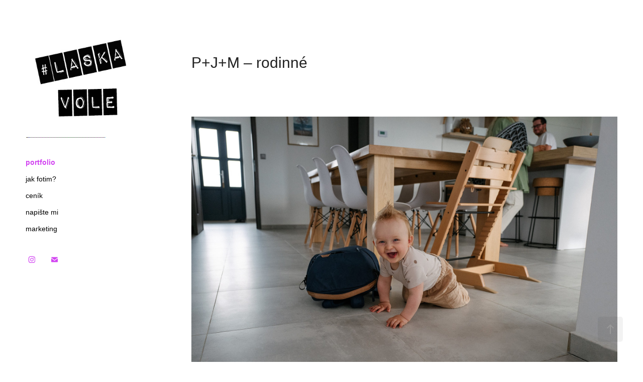

--- FILE ---
content_type: text/html; charset=utf-8
request_url: https://laskavole.love/pjm
body_size: 12151
content:
<!DOCTYPE HTML>
<html lang="en-US">
<head>
  <meta charset="UTF-8" />
  <meta name="viewport" content="width=device-width, initial-scale=1" />
      <meta name="keywords"  content="rodinné focení,portrétní focení,párové focení,svatební focení,newborn" />
      <meta name="description"  content="jmenuju se romana marie jokelová. vyňuňaný portréty jsou fajn, ale real momenty – smích, slzy, srandu, tanec atd. fotim o něco radši! jsem prostě kovanej reportér. nejsem holka, co o ní nebudete vědět. mám &quot;šíro&quot;, takže chci být v centru dění, aby fotky byly dynamický a plný života. fotim svatby, páry, rodiny, portréty a produkty. všechno lifestylově – strašně mě totiž baví sledovat emoce a gesta a brát to na pohodu..." />
      <meta name="twitter:card"  content="summary_large_image" />
      <meta name="twitter:site"  content="@AdobePortfolio" />
      <meta  property="og:title" content="romana marie jokelová - P+J+M – rodinné" />
      <meta  property="og:description" content="jmenuju se romana marie jokelová. vyňuňaný portréty jsou fajn, ale real momenty – smích, slzy, srandu, tanec atd. fotim o něco radši! jsem prostě kovanej reportér. nejsem holka, co o ní nebudete vědět. mám &quot;šíro&quot;, takže chci být v centru dění, aby fotky byly dynamický a plný života. fotim svatby, páry, rodiny, portréty a produkty. všechno lifestylově – strašně mě totiž baví sledovat emoce a gesta a brát to na pohodu..." />
      <meta  property="og:image" content="https://cdn.myportfolio.com/d5553cbc-7f32-41b9-8c97-893e6466df48/8ffc55de-bec8-4ac3-bce4-d87fb6f66d78_rwc_292x190x1311x739x1311.jpg?h=b47d818a6a60ad129a62ad7d3c547147" />
        <link rel="icon" href="https://cdn.myportfolio.com/d5553cbc-7f32-41b9-8c97-893e6466df48/c2bbd149-3cac-471c-afe7-604b606dc4c7_carw_1x1x32.jpg?h=b1a0d8389b06edd7c77fa7f4112655f7" />
        <link rel="apple-touch-icon" href="https://cdn.myportfolio.com/d5553cbc-7f32-41b9-8c97-893e6466df48/82fc3123-af4c-45d7-9219-8ce0735fabc1_carw_1x1x180.jpg?h=5b6ad92d8a16dc4d8fd6afaad5e6d130" />
      <link rel="stylesheet" href="/dist/css/main.css" type="text/css" />
      <link rel="stylesheet" href="https://cdn.myportfolio.com/d5553cbc-7f32-41b9-8c97-893e6466df48/18bd82d7ec7f6b3435831e0c9e28d9481726216938.css?h=911a9b5f6fd0071ed6b1f87d324f034a" type="text/css" />
    <link rel="canonical" href="https://laskavole.love/pjm" />
      <title>romana marie jokelová - P+J+M – rodinné</title>
    <script type="text/javascript" src="//use.typekit.net/ik/[base64].js?cb=35f77bfb8b50944859ea3d3804e7194e7a3173fb" async onload="
    try {
      window.Typekit.load();
    } catch (e) {
      console.warn('Typekit not loaded.');
    }
    "></script>
</head>
  <body class="transition-enabled">  <div class='page-background-video page-background-video-with-panel'>
  </div>
  <div class="js-responsive-nav">
    <div class="responsive-nav has-social">
      <div class="close-responsive-click-area js-close-responsive-nav">
        <div class="close-responsive-button"></div>
      </div>
          <nav data-hover-hint="nav">
              <ul class="group">
                  <li class="gallery-title"><a href="/portfolio" >portfolio</a></li>
              </ul>
      <div class="page-title">
        <a href="/rmj" >jak fotim?</a>
      </div>
      <div class="page-title">
        <a href="/cenik" >ceník</a>
      </div>
      <div class="page-title">
        <a href="/kontakt" >napište mi</a>
      </div>
      <div class="link-title">
        <a href="http://www.jokelova.cz" target="_blank">marketing</a>
      </div>
              <div class="social pf-nav-social" data-hover-hint="navSocialIcons">
                <ul>
                        <li>
                          <a href="https://www.instagram.com/prisna_marketacka" target="_blank">
                            <svg version="1.1" id="Layer_1" xmlns="http://www.w3.org/2000/svg" xmlns:xlink="http://www.w3.org/1999/xlink" viewBox="0 0 30 24" style="enable-background:new 0 0 30 24;" xml:space="preserve" class="icon">
                            <g>
                              <path d="M15,5.4c2.1,0,2.4,0,3.2,0c0.8,0,1.2,0.2,1.5,0.3c0.4,0.1,0.6,0.3,0.9,0.6c0.3,0.3,0.5,0.5,0.6,0.9
                                c0.1,0.3,0.2,0.7,0.3,1.5c0,0.8,0,1.1,0,3.2s0,2.4,0,3.2c0,0.8-0.2,1.2-0.3,1.5c-0.1,0.4-0.3,0.6-0.6,0.9c-0.3,0.3-0.5,0.5-0.9,0.6
                                c-0.3,0.1-0.7,0.2-1.5,0.3c-0.8,0-1.1,0-3.2,0s-2.4,0-3.2,0c-0.8,0-1.2-0.2-1.5-0.3c-0.4-0.1-0.6-0.3-0.9-0.6
                                c-0.3-0.3-0.5-0.5-0.6-0.9c-0.1-0.3-0.2-0.7-0.3-1.5c0-0.8,0-1.1,0-3.2s0-2.4,0-3.2c0-0.8,0.2-1.2,0.3-1.5c0.1-0.4,0.3-0.6,0.6-0.9
                                c0.3-0.3,0.5-0.5,0.9-0.6c0.3-0.1,0.7-0.2,1.5-0.3C12.6,5.4,12.9,5.4,15,5.4 M15,4c-2.2,0-2.4,0-3.3,0c-0.9,0-1.4,0.2-1.9,0.4
                                c-0.5,0.2-1,0.5-1.4,0.9C7.9,5.8,7.6,6.2,7.4,6.8C7.2,7.3,7.1,7.9,7,8.7C7,9.6,7,9.8,7,12s0,2.4,0,3.3c0,0.9,0.2,1.4,0.4,1.9
                                c0.2,0.5,0.5,1,0.9,1.4c0.4,0.4,0.9,0.7,1.4,0.9c0.5,0.2,1.1,0.3,1.9,0.4c0.9,0,1.1,0,3.3,0s2.4,0,3.3,0c0.9,0,1.4-0.2,1.9-0.4
                                c0.5-0.2,1-0.5,1.4-0.9c0.4-0.4,0.7-0.9,0.9-1.4c0.2-0.5,0.3-1.1,0.4-1.9c0-0.9,0-1.1,0-3.3s0-2.4,0-3.3c0-0.9-0.2-1.4-0.4-1.9
                                c-0.2-0.5-0.5-1-0.9-1.4c-0.4-0.4-0.9-0.7-1.4-0.9c-0.5-0.2-1.1-0.3-1.9-0.4C17.4,4,17.2,4,15,4L15,4L15,4z"/>
                              <path d="M15,7.9c-2.3,0-4.1,1.8-4.1,4.1s1.8,4.1,4.1,4.1s4.1-1.8,4.1-4.1S17.3,7.9,15,7.9L15,7.9z M15,14.7c-1.5,0-2.7-1.2-2.7-2.7
                                c0-1.5,1.2-2.7,2.7-2.7s2.7,1.2,2.7,2.7C17.7,13.5,16.5,14.7,15,14.7L15,14.7z"/>
                              <path d="M20.2,7.7c0,0.5-0.4,1-1,1s-1-0.4-1-1s0.4-1,1-1S20.2,7.2,20.2,7.7L20.2,7.7z"/>
                            </g>
                            </svg>
                          </a>
                        </li>
                        <li>
                          <a href="mailto:rmjokelova@icloud.com">
                            <svg version="1.1" id="Layer_1" xmlns="http://www.w3.org/2000/svg" xmlns:xlink="http://www.w3.org/1999/xlink" x="0px" y="0px" viewBox="0 0 30 24" style="enable-background:new 0 0 30 24;" xml:space="preserve" class="icon">
                              <g>
                                <path d="M15,13L7.1,7.1c0-0.5,0.4-1,1-1h13.8c0.5,0,1,0.4,1,1L15,13z M15,14.8l7.9-5.9v8.1c0,0.5-0.4,1-1,1H8.1c-0.5,0-1-0.4-1-1 V8.8L15,14.8z"/>
                              </g>
                            </svg>
                          </a>
                        </li>
                </ul>
              </div>
          </nav>
    </div>
  </div>
  <div class="site-wrap cfix">
    <div class="site-container">
      <div class="site-content e2e-site-content">
        <div class="sidebar-content">
          <header class="site-header">
              <div class="logo-wrap" data-hover-hint="logo">
                    <div class="logo e2e-site-logo-text logo-image  ">
    <a href="/portfolio" class="image-normal image-link">
      <img src="https://cdn.myportfolio.com/d5553cbc-7f32-41b9-8c97-893e6466df48/0fe8bca6-8a2d-445e-a882-a8f6b8498cdb_rwc_1x1x300x300x4096.jpg?h=24da415660756b8edde2126f9249058a" alt="romana marie jokelová">
    </a>
</div>
              </div>
  <div class="hamburger-click-area js-hamburger">
    <div class="hamburger">
      <i></i>
      <i></i>
      <i></i>
    </div>
  </div>
          </header>
              <nav data-hover-hint="nav">
              <ul class="group">
                  <li class="gallery-title"><a href="/portfolio" >portfolio</a></li>
              </ul>
      <div class="page-title">
        <a href="/rmj" >jak fotim?</a>
      </div>
      <div class="page-title">
        <a href="/cenik" >ceník</a>
      </div>
      <div class="page-title">
        <a href="/kontakt" >napište mi</a>
      </div>
      <div class="link-title">
        <a href="http://www.jokelova.cz" target="_blank">marketing</a>
      </div>
                  <div class="social pf-nav-social" data-hover-hint="navSocialIcons">
                    <ul>
                            <li>
                              <a href="https://www.instagram.com/prisna_marketacka" target="_blank">
                                <svg version="1.1" id="Layer_1" xmlns="http://www.w3.org/2000/svg" xmlns:xlink="http://www.w3.org/1999/xlink" viewBox="0 0 30 24" style="enable-background:new 0 0 30 24;" xml:space="preserve" class="icon">
                                <g>
                                  <path d="M15,5.4c2.1,0,2.4,0,3.2,0c0.8,0,1.2,0.2,1.5,0.3c0.4,0.1,0.6,0.3,0.9,0.6c0.3,0.3,0.5,0.5,0.6,0.9
                                    c0.1,0.3,0.2,0.7,0.3,1.5c0,0.8,0,1.1,0,3.2s0,2.4,0,3.2c0,0.8-0.2,1.2-0.3,1.5c-0.1,0.4-0.3,0.6-0.6,0.9c-0.3,0.3-0.5,0.5-0.9,0.6
                                    c-0.3,0.1-0.7,0.2-1.5,0.3c-0.8,0-1.1,0-3.2,0s-2.4,0-3.2,0c-0.8,0-1.2-0.2-1.5-0.3c-0.4-0.1-0.6-0.3-0.9-0.6
                                    c-0.3-0.3-0.5-0.5-0.6-0.9c-0.1-0.3-0.2-0.7-0.3-1.5c0-0.8,0-1.1,0-3.2s0-2.4,0-3.2c0-0.8,0.2-1.2,0.3-1.5c0.1-0.4,0.3-0.6,0.6-0.9
                                    c0.3-0.3,0.5-0.5,0.9-0.6c0.3-0.1,0.7-0.2,1.5-0.3C12.6,5.4,12.9,5.4,15,5.4 M15,4c-2.2,0-2.4,0-3.3,0c-0.9,0-1.4,0.2-1.9,0.4
                                    c-0.5,0.2-1,0.5-1.4,0.9C7.9,5.8,7.6,6.2,7.4,6.8C7.2,7.3,7.1,7.9,7,8.7C7,9.6,7,9.8,7,12s0,2.4,0,3.3c0,0.9,0.2,1.4,0.4,1.9
                                    c0.2,0.5,0.5,1,0.9,1.4c0.4,0.4,0.9,0.7,1.4,0.9c0.5,0.2,1.1,0.3,1.9,0.4c0.9,0,1.1,0,3.3,0s2.4,0,3.3,0c0.9,0,1.4-0.2,1.9-0.4
                                    c0.5-0.2,1-0.5,1.4-0.9c0.4-0.4,0.7-0.9,0.9-1.4c0.2-0.5,0.3-1.1,0.4-1.9c0-0.9,0-1.1,0-3.3s0-2.4,0-3.3c0-0.9-0.2-1.4-0.4-1.9
                                    c-0.2-0.5-0.5-1-0.9-1.4c-0.4-0.4-0.9-0.7-1.4-0.9c-0.5-0.2-1.1-0.3-1.9-0.4C17.4,4,17.2,4,15,4L15,4L15,4z"/>
                                  <path d="M15,7.9c-2.3,0-4.1,1.8-4.1,4.1s1.8,4.1,4.1,4.1s4.1-1.8,4.1-4.1S17.3,7.9,15,7.9L15,7.9z M15,14.7c-1.5,0-2.7-1.2-2.7-2.7
                                    c0-1.5,1.2-2.7,2.7-2.7s2.7,1.2,2.7,2.7C17.7,13.5,16.5,14.7,15,14.7L15,14.7z"/>
                                  <path d="M20.2,7.7c0,0.5-0.4,1-1,1s-1-0.4-1-1s0.4-1,1-1S20.2,7.2,20.2,7.7L20.2,7.7z"/>
                                </g>
                                </svg>
                              </a>
                            </li>
                            <li>
                              <a href="mailto:rmjokelova@icloud.com">
                                <svg version="1.1" id="Layer_1" xmlns="http://www.w3.org/2000/svg" xmlns:xlink="http://www.w3.org/1999/xlink" x="0px" y="0px" viewBox="0 0 30 24" style="enable-background:new 0 0 30 24;" xml:space="preserve" class="icon">
                                  <g>
                                    <path d="M15,13L7.1,7.1c0-0.5,0.4-1,1-1h13.8c0.5,0,1,0.4,1,1L15,13z M15,14.8l7.9-5.9v8.1c0,0.5-0.4,1-1,1H8.1c-0.5,0-1-0.4-1-1 V8.8L15,14.8z"/>
                                  </g>
                                </svg>
                              </a>
                            </li>
                    </ul>
                  </div>
              </nav>
        </div>
        <main>
  <div class="page-container js-site-wrap" data-context="page.page.container" data-hover-hint="pageContainer">
    <section class="page standard-modules">
        <header class="page-header content" data-context="pages" data-identity="id:p625091c51ff84f6f2d9bf8e1862d57e5a79925013ac3593058c2d" data-hover-hint="pageHeader" data-hover-hint-id="p625091c51ff84f6f2d9bf8e1862d57e5a79925013ac3593058c2d">
            <h1 class="title preserve-whitespace e2e-site-page-title">P+J+M – rodinné</h1>
            <p class="description"></p>
        </header>
      <div class="page-content js-page-content" data-context="pages" data-identity="id:p625091c51ff84f6f2d9bf8e1862d57e5a79925013ac3593058c2d">
        <div id="project-canvas" class="js-project-modules modules content">
          <div id="project-modules">
              
              <div class="project-module module image project-module-image js-js-project-module"  style="padding-top: px;
padding-bottom: 10px;
">

  

  
     <div class="js-lightbox" data-src="https://cdn.myportfolio.com/d5553cbc-7f32-41b9-8c97-893e6466df48/0f8756cf-2fd0-4899-acbd-a97afedbe796.JPG?h=8c4440774f5def0c36bd1facb2cf3fcb">
           <img
             class="js-lazy e2e-site-project-module-image"
             src="[data-uri]"
             data-src="https://cdn.myportfolio.com/d5553cbc-7f32-41b9-8c97-893e6466df48/0f8756cf-2fd0-4899-acbd-a97afedbe796_rw_1920.JPG?h=20f5eb203089bf3db0014e865f27c9c7"
             data-srcset="https://cdn.myportfolio.com/d5553cbc-7f32-41b9-8c97-893e6466df48/0f8756cf-2fd0-4899-acbd-a97afedbe796_rw_600.JPG?h=677fc0d382b2b85847d91d69333dad0a 600w,https://cdn.myportfolio.com/d5553cbc-7f32-41b9-8c97-893e6466df48/0f8756cf-2fd0-4899-acbd-a97afedbe796_rw_1200.JPG?h=a46a7f91a3df5687bca7e019ebcc1ce1 1200w,https://cdn.myportfolio.com/d5553cbc-7f32-41b9-8c97-893e6466df48/0f8756cf-2fd0-4899-acbd-a97afedbe796_rw_1920.JPG?h=20f5eb203089bf3db0014e865f27c9c7 1920w,"
             data-sizes="(max-width: 1920px) 100vw, 1920px"
             width="1920"
             height="0"
             style="padding-bottom: 66.5%; background: rgba(0, 0, 0, 0.03)"
             
           >
     </div>
  

</div>

              
              
              
              
              
              
              
              
              
              
              
              
              
              
              
              <div class="project-module module media_collection project-module-media_collection" data-id="m6250938c42a81de26add6772673e8cd7e622a48e23badb43188c6"  style="padding-top: px;
padding-bottom: 0px;
">
  <div class="grid--main js-grid-main" data-grid-max-images="
  ">
    <div class="grid__item-container js-grid-item-container" data-flex-grow="390.09523809524" style="width:390.09523809524px; flex-grow:390.09523809524;" data-width="1920" data-height="1279">
      <script type="text/html" class="js-lightbox-slide-content">
        <div class="grid__image-wrapper">
          <img src="https://cdn.myportfolio.com/d5553cbc-7f32-41b9-8c97-893e6466df48/b91084d5-44a0-4ad3-8e77-00947ab8c4c2_rw_1920.JPG?h=a6aa2e35a084d0b5c42eeada84fd0736" srcset="https://cdn.myportfolio.com/d5553cbc-7f32-41b9-8c97-893e6466df48/b91084d5-44a0-4ad3-8e77-00947ab8c4c2_rw_600.JPG?h=3d99f5428f8fbdedfce86be3beae8baa 600w,https://cdn.myportfolio.com/d5553cbc-7f32-41b9-8c97-893e6466df48/b91084d5-44a0-4ad3-8e77-00947ab8c4c2_rw_1200.JPG?h=86106ccdf4da0dd86299bca8039385ea 1200w,https://cdn.myportfolio.com/d5553cbc-7f32-41b9-8c97-893e6466df48/b91084d5-44a0-4ad3-8e77-00947ab8c4c2_rw_1920.JPG?h=a6aa2e35a084d0b5c42eeada84fd0736 1920w,"  sizes="(max-width: 1920px) 100vw, 1920px">
        <div>
      </script>
      <img
        class="grid__item-image js-grid__item-image grid__item-image-lazy js-lazy"
        src="[data-uri]"
        
        data-src="https://cdn.myportfolio.com/d5553cbc-7f32-41b9-8c97-893e6466df48/b91084d5-44a0-4ad3-8e77-00947ab8c4c2_rw_1920.JPG?h=a6aa2e35a084d0b5c42eeada84fd0736"
        data-srcset="https://cdn.myportfolio.com/d5553cbc-7f32-41b9-8c97-893e6466df48/b91084d5-44a0-4ad3-8e77-00947ab8c4c2_rw_600.JPG?h=3d99f5428f8fbdedfce86be3beae8baa 600w,https://cdn.myportfolio.com/d5553cbc-7f32-41b9-8c97-893e6466df48/b91084d5-44a0-4ad3-8e77-00947ab8c4c2_rw_1200.JPG?h=86106ccdf4da0dd86299bca8039385ea 1200w,https://cdn.myportfolio.com/d5553cbc-7f32-41b9-8c97-893e6466df48/b91084d5-44a0-4ad3-8e77-00947ab8c4c2_rw_1920.JPG?h=a6aa2e35a084d0b5c42eeada84fd0736 1920w,"
      >
      <span class="grid__item-filler" style="padding-bottom:66.650390625%;"></span>
    </div>
    <div class="grid__item-container js-grid-item-container" data-flex-grow="390.09523809524" style="width:390.09523809524px; flex-grow:390.09523809524;" data-width="1920" data-height="1279">
      <script type="text/html" class="js-lightbox-slide-content">
        <div class="grid__image-wrapper">
          <img src="https://cdn.myportfolio.com/d5553cbc-7f32-41b9-8c97-893e6466df48/c86dbdcf-d19a-4988-9094-3e1cf5c3f2e5_rw_1920.JPG?h=2bd567c19765133821a94386b66a2c04" srcset="https://cdn.myportfolio.com/d5553cbc-7f32-41b9-8c97-893e6466df48/c86dbdcf-d19a-4988-9094-3e1cf5c3f2e5_rw_600.JPG?h=8797cdf261cc05a3968c49e8f615ad0c 600w,https://cdn.myportfolio.com/d5553cbc-7f32-41b9-8c97-893e6466df48/c86dbdcf-d19a-4988-9094-3e1cf5c3f2e5_rw_1200.JPG?h=7af4e2b4706dab6a256c4981ee50cae3 1200w,https://cdn.myportfolio.com/d5553cbc-7f32-41b9-8c97-893e6466df48/c86dbdcf-d19a-4988-9094-3e1cf5c3f2e5_rw_1920.JPG?h=2bd567c19765133821a94386b66a2c04 1920w,"  sizes="(max-width: 1920px) 100vw, 1920px">
        <div>
      </script>
      <img
        class="grid__item-image js-grid__item-image grid__item-image-lazy js-lazy"
        src="[data-uri]"
        
        data-src="https://cdn.myportfolio.com/d5553cbc-7f32-41b9-8c97-893e6466df48/c86dbdcf-d19a-4988-9094-3e1cf5c3f2e5_rw_1920.JPG?h=2bd567c19765133821a94386b66a2c04"
        data-srcset="https://cdn.myportfolio.com/d5553cbc-7f32-41b9-8c97-893e6466df48/c86dbdcf-d19a-4988-9094-3e1cf5c3f2e5_rw_600.JPG?h=8797cdf261cc05a3968c49e8f615ad0c 600w,https://cdn.myportfolio.com/d5553cbc-7f32-41b9-8c97-893e6466df48/c86dbdcf-d19a-4988-9094-3e1cf5c3f2e5_rw_1200.JPG?h=7af4e2b4706dab6a256c4981ee50cae3 1200w,https://cdn.myportfolio.com/d5553cbc-7f32-41b9-8c97-893e6466df48/c86dbdcf-d19a-4988-9094-3e1cf5c3f2e5_rw_1920.JPG?h=2bd567c19765133821a94386b66a2c04 1920w,"
      >
      <span class="grid__item-filler" style="padding-bottom:66.650390625%;"></span>
    </div>
    <div class="grid__item-container js-grid-item-container" data-flex-grow="389.80966325037" style="width:389.80966325037px; flex-grow:389.80966325037;" data-width="1920" data-height="1280">
      <script type="text/html" class="js-lightbox-slide-content">
        <div class="grid__image-wrapper">
          <img src="https://cdn.myportfolio.com/d5553cbc-7f32-41b9-8c97-893e6466df48/98eaff6c-3994-48b6-ad03-e7b3adf356a0_rw_1920.JPG?h=66f9ae7d591a25ec5c846c0bc7c8e81e" srcset="https://cdn.myportfolio.com/d5553cbc-7f32-41b9-8c97-893e6466df48/98eaff6c-3994-48b6-ad03-e7b3adf356a0_rw_600.JPG?h=820a399e4bcbbd5946b603fcee8eaf5f 600w,https://cdn.myportfolio.com/d5553cbc-7f32-41b9-8c97-893e6466df48/98eaff6c-3994-48b6-ad03-e7b3adf356a0_rw_1200.JPG?h=e8c893ccf0d834bbf3845b7d3607b184 1200w,https://cdn.myportfolio.com/d5553cbc-7f32-41b9-8c97-893e6466df48/98eaff6c-3994-48b6-ad03-e7b3adf356a0_rw_1920.JPG?h=66f9ae7d591a25ec5c846c0bc7c8e81e 1920w,"  sizes="(max-width: 1920px) 100vw, 1920px">
        <div>
      </script>
      <img
        class="grid__item-image js-grid__item-image grid__item-image-lazy js-lazy"
        src="[data-uri]"
        
        data-src="https://cdn.myportfolio.com/d5553cbc-7f32-41b9-8c97-893e6466df48/98eaff6c-3994-48b6-ad03-e7b3adf356a0_rw_1920.JPG?h=66f9ae7d591a25ec5c846c0bc7c8e81e"
        data-srcset="https://cdn.myportfolio.com/d5553cbc-7f32-41b9-8c97-893e6466df48/98eaff6c-3994-48b6-ad03-e7b3adf356a0_rw_600.JPG?h=820a399e4bcbbd5946b603fcee8eaf5f 600w,https://cdn.myportfolio.com/d5553cbc-7f32-41b9-8c97-893e6466df48/98eaff6c-3994-48b6-ad03-e7b3adf356a0_rw_1200.JPG?h=e8c893ccf0d834bbf3845b7d3607b184 1200w,https://cdn.myportfolio.com/d5553cbc-7f32-41b9-8c97-893e6466df48/98eaff6c-3994-48b6-ad03-e7b3adf356a0_rw_1920.JPG?h=66f9ae7d591a25ec5c846c0bc7c8e81e 1920w,"
      >
      <span class="grid__item-filler" style="padding-bottom:66.69921875%;"></span>
    </div>
    <div class="js-grid-spacer"></div>
  </div>
</div>

              
              
              
              
              
              
              
              
              
              <div class="project-module module media_collection project-module-media_collection" data-id="m625093a6352f6bf0c6ffe917e7dc059a52fc78674bfb51d22287f"  style="padding-top: px;
padding-bottom: 0px;
">
  <div class="grid--main js-grid-main" data-grid-max-images="
  ">
    <div class="grid__item-container js-grid-item-container" data-flex-grow="390.09523809524" style="width:390.09523809524px; flex-grow:390.09523809524;" data-width="1920" data-height="1279">
      <script type="text/html" class="js-lightbox-slide-content">
        <div class="grid__image-wrapper">
          <img src="https://cdn.myportfolio.com/d5553cbc-7f32-41b9-8c97-893e6466df48/b1247a5f-df35-4606-8c7c-ed0fd96266a3_rw_1920.JPG?h=47e89ae96fe002a27faf03760321526b" srcset="https://cdn.myportfolio.com/d5553cbc-7f32-41b9-8c97-893e6466df48/b1247a5f-df35-4606-8c7c-ed0fd96266a3_rw_600.JPG?h=c7e8e443cdf849a73e8df5fa95fe4680 600w,https://cdn.myportfolio.com/d5553cbc-7f32-41b9-8c97-893e6466df48/b1247a5f-df35-4606-8c7c-ed0fd96266a3_rw_1200.JPG?h=5669f7210989f9f5825648ab1babee75 1200w,https://cdn.myportfolio.com/d5553cbc-7f32-41b9-8c97-893e6466df48/b1247a5f-df35-4606-8c7c-ed0fd96266a3_rw_1920.JPG?h=47e89ae96fe002a27faf03760321526b 1920w,"  sizes="(max-width: 1920px) 100vw, 1920px">
        <div>
      </script>
      <img
        class="grid__item-image js-grid__item-image grid__item-image-lazy js-lazy"
        src="[data-uri]"
        
        data-src="https://cdn.myportfolio.com/d5553cbc-7f32-41b9-8c97-893e6466df48/b1247a5f-df35-4606-8c7c-ed0fd96266a3_rw_1920.JPG?h=47e89ae96fe002a27faf03760321526b"
        data-srcset="https://cdn.myportfolio.com/d5553cbc-7f32-41b9-8c97-893e6466df48/b1247a5f-df35-4606-8c7c-ed0fd96266a3_rw_600.JPG?h=c7e8e443cdf849a73e8df5fa95fe4680 600w,https://cdn.myportfolio.com/d5553cbc-7f32-41b9-8c97-893e6466df48/b1247a5f-df35-4606-8c7c-ed0fd96266a3_rw_1200.JPG?h=5669f7210989f9f5825648ab1babee75 1200w,https://cdn.myportfolio.com/d5553cbc-7f32-41b9-8c97-893e6466df48/b1247a5f-df35-4606-8c7c-ed0fd96266a3_rw_1920.JPG?h=47e89ae96fe002a27faf03760321526b 1920w,"
      >
      <span class="grid__item-filler" style="padding-bottom:66.650390625%;"></span>
    </div>
    <div class="grid__item-container js-grid-item-container" data-flex-grow="390.09523809524" style="width:390.09523809524px; flex-grow:390.09523809524;" data-width="1920" data-height="1279">
      <script type="text/html" class="js-lightbox-slide-content">
        <div class="grid__image-wrapper">
          <img src="https://cdn.myportfolio.com/d5553cbc-7f32-41b9-8c97-893e6466df48/21cc40b6-148f-436f-8e31-46a57be1a38c_rw_1920.JPG?h=fb210d4b60b8e5512ae6b5cad4dc2e93" srcset="https://cdn.myportfolio.com/d5553cbc-7f32-41b9-8c97-893e6466df48/21cc40b6-148f-436f-8e31-46a57be1a38c_rw_600.JPG?h=35f16e3808726939d08fe4de2e765a98 600w,https://cdn.myportfolio.com/d5553cbc-7f32-41b9-8c97-893e6466df48/21cc40b6-148f-436f-8e31-46a57be1a38c_rw_1200.JPG?h=92704d8b7fe91e4636830d500a2719c6 1200w,https://cdn.myportfolio.com/d5553cbc-7f32-41b9-8c97-893e6466df48/21cc40b6-148f-436f-8e31-46a57be1a38c_rw_1920.JPG?h=fb210d4b60b8e5512ae6b5cad4dc2e93 1920w,"  sizes="(max-width: 1920px) 100vw, 1920px">
        <div>
      </script>
      <img
        class="grid__item-image js-grid__item-image grid__item-image-lazy js-lazy"
        src="[data-uri]"
        
        data-src="https://cdn.myportfolio.com/d5553cbc-7f32-41b9-8c97-893e6466df48/21cc40b6-148f-436f-8e31-46a57be1a38c_rw_1920.JPG?h=fb210d4b60b8e5512ae6b5cad4dc2e93"
        data-srcset="https://cdn.myportfolio.com/d5553cbc-7f32-41b9-8c97-893e6466df48/21cc40b6-148f-436f-8e31-46a57be1a38c_rw_600.JPG?h=35f16e3808726939d08fe4de2e765a98 600w,https://cdn.myportfolio.com/d5553cbc-7f32-41b9-8c97-893e6466df48/21cc40b6-148f-436f-8e31-46a57be1a38c_rw_1200.JPG?h=92704d8b7fe91e4636830d500a2719c6 1200w,https://cdn.myportfolio.com/d5553cbc-7f32-41b9-8c97-893e6466df48/21cc40b6-148f-436f-8e31-46a57be1a38c_rw_1920.JPG?h=fb210d4b60b8e5512ae6b5cad4dc2e93 1920w,"
      >
      <span class="grid__item-filler" style="padding-bottom:66.650390625%;"></span>
    </div>
    <div class="grid__item-container js-grid-item-container" data-flex-grow="173.3544921875" style="width:173.3544921875px; flex-grow:173.3544921875;" data-width="1920" data-height="2879">
      <script type="text/html" class="js-lightbox-slide-content">
        <div class="grid__image-wrapper">
          <img src="https://cdn.myportfolio.com/d5553cbc-7f32-41b9-8c97-893e6466df48/aefbd26f-1b40-4ed6-b1fa-2e453a20da3a_rw_1920.JPG?h=ae47df7a4e6ed062052dd351c5a4243f" srcset="https://cdn.myportfolio.com/d5553cbc-7f32-41b9-8c97-893e6466df48/aefbd26f-1b40-4ed6-b1fa-2e453a20da3a_rw_600.JPG?h=7fab3897ce7052280fd5b8477f8df4f3 600w,https://cdn.myportfolio.com/d5553cbc-7f32-41b9-8c97-893e6466df48/aefbd26f-1b40-4ed6-b1fa-2e453a20da3a_rw_1200.JPG?h=56a2db52807ec1cbe202838a6b686fc4 1200w,https://cdn.myportfolio.com/d5553cbc-7f32-41b9-8c97-893e6466df48/aefbd26f-1b40-4ed6-b1fa-2e453a20da3a_rw_1920.JPG?h=ae47df7a4e6ed062052dd351c5a4243f 1920w,"  sizes="(max-width: 1920px) 100vw, 1920px">
        <div>
      </script>
      <img
        class="grid__item-image js-grid__item-image grid__item-image-lazy js-lazy"
        src="[data-uri]"
        
        data-src="https://cdn.myportfolio.com/d5553cbc-7f32-41b9-8c97-893e6466df48/aefbd26f-1b40-4ed6-b1fa-2e453a20da3a_rw_1920.JPG?h=ae47df7a4e6ed062052dd351c5a4243f"
        data-srcset="https://cdn.myportfolio.com/d5553cbc-7f32-41b9-8c97-893e6466df48/aefbd26f-1b40-4ed6-b1fa-2e453a20da3a_rw_600.JPG?h=7fab3897ce7052280fd5b8477f8df4f3 600w,https://cdn.myportfolio.com/d5553cbc-7f32-41b9-8c97-893e6466df48/aefbd26f-1b40-4ed6-b1fa-2e453a20da3a_rw_1200.JPG?h=56a2db52807ec1cbe202838a6b686fc4 1200w,https://cdn.myportfolio.com/d5553cbc-7f32-41b9-8c97-893e6466df48/aefbd26f-1b40-4ed6-b1fa-2e453a20da3a_rw_1920.JPG?h=ae47df7a4e6ed062052dd351c5a4243f 1920w,"
      >
      <span class="grid__item-filler" style="padding-bottom:149.98169168803%;"></span>
    </div>
    <div class="js-grid-spacer"></div>
  </div>
</div>

              
              
              
              
              
              
              
              
              
              <div class="project-module module media_collection project-module-media_collection" data-id="m625093bb8f7ec7c88da1822f979776a8fc12e7e573675a2aaecef"  style="padding-top: px;
padding-bottom: 0px;
">
  <div class="grid--main js-grid-main" data-grid-max-images="
  ">
    <div class="grid__item-container js-grid-item-container" data-flex-grow="390.09523809524" style="width:390.09523809524px; flex-grow:390.09523809524;" data-width="1920" data-height="1279">
      <script type="text/html" class="js-lightbox-slide-content">
        <div class="grid__image-wrapper">
          <img src="https://cdn.myportfolio.com/d5553cbc-7f32-41b9-8c97-893e6466df48/1c6db09c-9f09-409c-afc3-7eef3807c14b_rw_1920.JPG?h=7e4a607e9f9dde61904769c066fcfa33" srcset="https://cdn.myportfolio.com/d5553cbc-7f32-41b9-8c97-893e6466df48/1c6db09c-9f09-409c-afc3-7eef3807c14b_rw_600.JPG?h=b1488755ad2126d4ed781cf6ce3e39a4 600w,https://cdn.myportfolio.com/d5553cbc-7f32-41b9-8c97-893e6466df48/1c6db09c-9f09-409c-afc3-7eef3807c14b_rw_1200.JPG?h=417406d2cddd57f1d872534b5b5916b6 1200w,https://cdn.myportfolio.com/d5553cbc-7f32-41b9-8c97-893e6466df48/1c6db09c-9f09-409c-afc3-7eef3807c14b_rw_1920.JPG?h=7e4a607e9f9dde61904769c066fcfa33 1920w,"  sizes="(max-width: 1920px) 100vw, 1920px">
        <div>
      </script>
      <img
        class="grid__item-image js-grid__item-image grid__item-image-lazy js-lazy"
        src="[data-uri]"
        
        data-src="https://cdn.myportfolio.com/d5553cbc-7f32-41b9-8c97-893e6466df48/1c6db09c-9f09-409c-afc3-7eef3807c14b_rw_1920.JPG?h=7e4a607e9f9dde61904769c066fcfa33"
        data-srcset="https://cdn.myportfolio.com/d5553cbc-7f32-41b9-8c97-893e6466df48/1c6db09c-9f09-409c-afc3-7eef3807c14b_rw_600.JPG?h=b1488755ad2126d4ed781cf6ce3e39a4 600w,https://cdn.myportfolio.com/d5553cbc-7f32-41b9-8c97-893e6466df48/1c6db09c-9f09-409c-afc3-7eef3807c14b_rw_1200.JPG?h=417406d2cddd57f1d872534b5b5916b6 1200w,https://cdn.myportfolio.com/d5553cbc-7f32-41b9-8c97-893e6466df48/1c6db09c-9f09-409c-afc3-7eef3807c14b_rw_1920.JPG?h=7e4a607e9f9dde61904769c066fcfa33 1920w,"
      >
      <span class="grid__item-filler" style="padding-bottom:66.650390625%;"></span>
    </div>
    <div class="grid__item-container js-grid-item-container" data-flex-grow="390.09523809524" style="width:390.09523809524px; flex-grow:390.09523809524;" data-width="1920" data-height="1279">
      <script type="text/html" class="js-lightbox-slide-content">
        <div class="grid__image-wrapper">
          <img src="https://cdn.myportfolio.com/d5553cbc-7f32-41b9-8c97-893e6466df48/c5f21edf-22b1-4f79-8b62-9abbd558bb7a_rw_1920.JPG?h=d53aaac69bcca7b356cf61ca3a314253" srcset="https://cdn.myportfolio.com/d5553cbc-7f32-41b9-8c97-893e6466df48/c5f21edf-22b1-4f79-8b62-9abbd558bb7a_rw_600.JPG?h=3f97798e633717b92982886f11273567 600w,https://cdn.myportfolio.com/d5553cbc-7f32-41b9-8c97-893e6466df48/c5f21edf-22b1-4f79-8b62-9abbd558bb7a_rw_1200.JPG?h=1235f772839db35492831be35f709850 1200w,https://cdn.myportfolio.com/d5553cbc-7f32-41b9-8c97-893e6466df48/c5f21edf-22b1-4f79-8b62-9abbd558bb7a_rw_1920.JPG?h=d53aaac69bcca7b356cf61ca3a314253 1920w,"  sizes="(max-width: 1920px) 100vw, 1920px">
        <div>
      </script>
      <img
        class="grid__item-image js-grid__item-image grid__item-image-lazy js-lazy"
        src="[data-uri]"
        
        data-src="https://cdn.myportfolio.com/d5553cbc-7f32-41b9-8c97-893e6466df48/c5f21edf-22b1-4f79-8b62-9abbd558bb7a_rw_1920.JPG?h=d53aaac69bcca7b356cf61ca3a314253"
        data-srcset="https://cdn.myportfolio.com/d5553cbc-7f32-41b9-8c97-893e6466df48/c5f21edf-22b1-4f79-8b62-9abbd558bb7a_rw_600.JPG?h=3f97798e633717b92982886f11273567 600w,https://cdn.myportfolio.com/d5553cbc-7f32-41b9-8c97-893e6466df48/c5f21edf-22b1-4f79-8b62-9abbd558bb7a_rw_1200.JPG?h=1235f772839db35492831be35f709850 1200w,https://cdn.myportfolio.com/d5553cbc-7f32-41b9-8c97-893e6466df48/c5f21edf-22b1-4f79-8b62-9abbd558bb7a_rw_1920.JPG?h=d53aaac69bcca7b356cf61ca3a314253 1920w,"
      >
      <span class="grid__item-filler" style="padding-bottom:66.650390625%;"></span>
    </div>
    <div class="grid__item-container js-grid-item-container" data-flex-grow="390.09523809524" style="width:390.09523809524px; flex-grow:390.09523809524;" data-width="1920" data-height="1279">
      <script type="text/html" class="js-lightbox-slide-content">
        <div class="grid__image-wrapper">
          <img src="https://cdn.myportfolio.com/d5553cbc-7f32-41b9-8c97-893e6466df48/358e0bc5-10b7-4b8c-8476-52a6d5ac37b7_rw_1920.JPG?h=af744e8e24d2b8881e148a0e90137408" srcset="https://cdn.myportfolio.com/d5553cbc-7f32-41b9-8c97-893e6466df48/358e0bc5-10b7-4b8c-8476-52a6d5ac37b7_rw_600.JPG?h=e1b15e2daa27c2bd5e9458e0cb0ebb89 600w,https://cdn.myportfolio.com/d5553cbc-7f32-41b9-8c97-893e6466df48/358e0bc5-10b7-4b8c-8476-52a6d5ac37b7_rw_1200.JPG?h=f82618c552f0924d05dcc973ef615fd6 1200w,https://cdn.myportfolio.com/d5553cbc-7f32-41b9-8c97-893e6466df48/358e0bc5-10b7-4b8c-8476-52a6d5ac37b7_rw_1920.JPG?h=af744e8e24d2b8881e148a0e90137408 1920w,"  sizes="(max-width: 1920px) 100vw, 1920px">
        <div>
      </script>
      <img
        class="grid__item-image js-grid__item-image grid__item-image-lazy js-lazy"
        src="[data-uri]"
        
        data-src="https://cdn.myportfolio.com/d5553cbc-7f32-41b9-8c97-893e6466df48/358e0bc5-10b7-4b8c-8476-52a6d5ac37b7_rw_1920.JPG?h=af744e8e24d2b8881e148a0e90137408"
        data-srcset="https://cdn.myportfolio.com/d5553cbc-7f32-41b9-8c97-893e6466df48/358e0bc5-10b7-4b8c-8476-52a6d5ac37b7_rw_600.JPG?h=e1b15e2daa27c2bd5e9458e0cb0ebb89 600w,https://cdn.myportfolio.com/d5553cbc-7f32-41b9-8c97-893e6466df48/358e0bc5-10b7-4b8c-8476-52a6d5ac37b7_rw_1200.JPG?h=f82618c552f0924d05dcc973ef615fd6 1200w,https://cdn.myportfolio.com/d5553cbc-7f32-41b9-8c97-893e6466df48/358e0bc5-10b7-4b8c-8476-52a6d5ac37b7_rw_1920.JPG?h=af744e8e24d2b8881e148a0e90137408 1920w,"
      >
      <span class="grid__item-filler" style="padding-bottom:66.650390625%;"></span>
    </div>
    <div class="grid__item-container js-grid-item-container" data-flex-grow="390.09523809524" style="width:390.09523809524px; flex-grow:390.09523809524;" data-width="1920" data-height="1279">
      <script type="text/html" class="js-lightbox-slide-content">
        <div class="grid__image-wrapper">
          <img src="https://cdn.myportfolio.com/d5553cbc-7f32-41b9-8c97-893e6466df48/bbc01620-0db6-4f41-81a4-be206959d498_rw_1920.JPG?h=cdec405ff55f5f4662005a416dc1f271" srcset="https://cdn.myportfolio.com/d5553cbc-7f32-41b9-8c97-893e6466df48/bbc01620-0db6-4f41-81a4-be206959d498_rw_600.JPG?h=b951267cbf5c7b8dff31ea357164e701 600w,https://cdn.myportfolio.com/d5553cbc-7f32-41b9-8c97-893e6466df48/bbc01620-0db6-4f41-81a4-be206959d498_rw_1200.JPG?h=a28c9012132c05dcf114bfde325749d0 1200w,https://cdn.myportfolio.com/d5553cbc-7f32-41b9-8c97-893e6466df48/bbc01620-0db6-4f41-81a4-be206959d498_rw_1920.JPG?h=cdec405ff55f5f4662005a416dc1f271 1920w,"  sizes="(max-width: 1920px) 100vw, 1920px">
        <div>
      </script>
      <img
        class="grid__item-image js-grid__item-image grid__item-image-lazy js-lazy"
        src="[data-uri]"
        
        data-src="https://cdn.myportfolio.com/d5553cbc-7f32-41b9-8c97-893e6466df48/bbc01620-0db6-4f41-81a4-be206959d498_rw_1920.JPG?h=cdec405ff55f5f4662005a416dc1f271"
        data-srcset="https://cdn.myportfolio.com/d5553cbc-7f32-41b9-8c97-893e6466df48/bbc01620-0db6-4f41-81a4-be206959d498_rw_600.JPG?h=b951267cbf5c7b8dff31ea357164e701 600w,https://cdn.myportfolio.com/d5553cbc-7f32-41b9-8c97-893e6466df48/bbc01620-0db6-4f41-81a4-be206959d498_rw_1200.JPG?h=a28c9012132c05dcf114bfde325749d0 1200w,https://cdn.myportfolio.com/d5553cbc-7f32-41b9-8c97-893e6466df48/bbc01620-0db6-4f41-81a4-be206959d498_rw_1920.JPG?h=cdec405ff55f5f4662005a416dc1f271 1920w,"
      >
      <span class="grid__item-filler" style="padding-bottom:66.650390625%;"></span>
    </div>
    <div class="js-grid-spacer"></div>
  </div>
</div>

              
              
              
              <div class="project-module module image project-module-image js-js-project-module"  style="padding-top: px;
padding-bottom: 10px;
">

  

  
     <div class="js-lightbox" data-src="https://cdn.myportfolio.com/d5553cbc-7f32-41b9-8c97-893e6466df48/749bb0fc-7ac6-47cc-a13c-52bd9e81bd70.JPG?h=0f6a1547717c8e9fd30f419095097f3b">
           <img
             class="js-lazy e2e-site-project-module-image"
             src="[data-uri]"
             data-src="https://cdn.myportfolio.com/d5553cbc-7f32-41b9-8c97-893e6466df48/749bb0fc-7ac6-47cc-a13c-52bd9e81bd70_rw_1920.JPG?h=aea6373d8c37f520c40b9f3860637661"
             data-srcset="https://cdn.myportfolio.com/d5553cbc-7f32-41b9-8c97-893e6466df48/749bb0fc-7ac6-47cc-a13c-52bd9e81bd70_rw_600.JPG?h=939f96fa2de6d11ddd20070e8a6d4a57 600w,https://cdn.myportfolio.com/d5553cbc-7f32-41b9-8c97-893e6466df48/749bb0fc-7ac6-47cc-a13c-52bd9e81bd70_rw_1200.JPG?h=eb8f16596dd0fd755c57781676a5a40c 1200w,https://cdn.myportfolio.com/d5553cbc-7f32-41b9-8c97-893e6466df48/749bb0fc-7ac6-47cc-a13c-52bd9e81bd70_rw_1920.JPG?h=aea6373d8c37f520c40b9f3860637661 1920w,"
             data-sizes="(max-width: 1920px) 100vw, 1920px"
             width="1920"
             height="0"
             style="padding-bottom: 66.5%; background: rgba(0, 0, 0, 0.03)"
             
           >
     </div>
  

</div>

              
              
              
              
              
              
              
              
              
              
              
              
              
              
              
              <div class="project-module module media_collection project-module-media_collection" data-id="m625093d8f3c09e8ee7b06f2e4cc486f91ab67b5e0644eb994a312"  style="padding-top: px;
padding-bottom: 0px;
">
  <div class="grid--main js-grid-main" data-grid-max-images="
  ">
    <div class="grid__item-container js-grid-item-container" data-flex-grow="390.09523809524" style="width:390.09523809524px; flex-grow:390.09523809524;" data-width="1920" data-height="1279">
      <script type="text/html" class="js-lightbox-slide-content">
        <div class="grid__image-wrapper">
          <img src="https://cdn.myportfolio.com/d5553cbc-7f32-41b9-8c97-893e6466df48/07c6c615-6f15-4a63-a288-c6687089daf1_rw_1920.JPG?h=9fbe7fd76afad2565dc841bc22aba357" srcset="https://cdn.myportfolio.com/d5553cbc-7f32-41b9-8c97-893e6466df48/07c6c615-6f15-4a63-a288-c6687089daf1_rw_600.JPG?h=db14b75246f52feb69fbda7fa9fc8eaf 600w,https://cdn.myportfolio.com/d5553cbc-7f32-41b9-8c97-893e6466df48/07c6c615-6f15-4a63-a288-c6687089daf1_rw_1200.JPG?h=aef97266d06931af59d700b8d44f1f8f 1200w,https://cdn.myportfolio.com/d5553cbc-7f32-41b9-8c97-893e6466df48/07c6c615-6f15-4a63-a288-c6687089daf1_rw_1920.JPG?h=9fbe7fd76afad2565dc841bc22aba357 1920w,"  sizes="(max-width: 1920px) 100vw, 1920px">
        <div>
      </script>
      <img
        class="grid__item-image js-grid__item-image grid__item-image-lazy js-lazy"
        src="[data-uri]"
        
        data-src="https://cdn.myportfolio.com/d5553cbc-7f32-41b9-8c97-893e6466df48/07c6c615-6f15-4a63-a288-c6687089daf1_rw_1920.JPG?h=9fbe7fd76afad2565dc841bc22aba357"
        data-srcset="https://cdn.myportfolio.com/d5553cbc-7f32-41b9-8c97-893e6466df48/07c6c615-6f15-4a63-a288-c6687089daf1_rw_600.JPG?h=db14b75246f52feb69fbda7fa9fc8eaf 600w,https://cdn.myportfolio.com/d5553cbc-7f32-41b9-8c97-893e6466df48/07c6c615-6f15-4a63-a288-c6687089daf1_rw_1200.JPG?h=aef97266d06931af59d700b8d44f1f8f 1200w,https://cdn.myportfolio.com/d5553cbc-7f32-41b9-8c97-893e6466df48/07c6c615-6f15-4a63-a288-c6687089daf1_rw_1920.JPG?h=9fbe7fd76afad2565dc841bc22aba357 1920w,"
      >
      <span class="grid__item-filler" style="padding-bottom:66.650390625%;"></span>
    </div>
    <div class="grid__item-container js-grid-item-container" data-flex-grow="390.09523809524" style="width:390.09523809524px; flex-grow:390.09523809524;" data-width="1920" data-height="1279">
      <script type="text/html" class="js-lightbox-slide-content">
        <div class="grid__image-wrapper">
          <img src="https://cdn.myportfolio.com/d5553cbc-7f32-41b9-8c97-893e6466df48/1f0ef080-281b-4713-bc5c-30da34d10cba_rw_1920.JPG?h=9d623d945c42e3de6aba0e0daee21667" srcset="https://cdn.myportfolio.com/d5553cbc-7f32-41b9-8c97-893e6466df48/1f0ef080-281b-4713-bc5c-30da34d10cba_rw_600.JPG?h=67848ca31626cc2fd0e0bff8905060f4 600w,https://cdn.myportfolio.com/d5553cbc-7f32-41b9-8c97-893e6466df48/1f0ef080-281b-4713-bc5c-30da34d10cba_rw_1200.JPG?h=aca97f551fa25eb267f9f2796828f453 1200w,https://cdn.myportfolio.com/d5553cbc-7f32-41b9-8c97-893e6466df48/1f0ef080-281b-4713-bc5c-30da34d10cba_rw_1920.JPG?h=9d623d945c42e3de6aba0e0daee21667 1920w,"  sizes="(max-width: 1920px) 100vw, 1920px">
        <div>
      </script>
      <img
        class="grid__item-image js-grid__item-image grid__item-image-lazy js-lazy"
        src="[data-uri]"
        
        data-src="https://cdn.myportfolio.com/d5553cbc-7f32-41b9-8c97-893e6466df48/1f0ef080-281b-4713-bc5c-30da34d10cba_rw_1920.JPG?h=9d623d945c42e3de6aba0e0daee21667"
        data-srcset="https://cdn.myportfolio.com/d5553cbc-7f32-41b9-8c97-893e6466df48/1f0ef080-281b-4713-bc5c-30da34d10cba_rw_600.JPG?h=67848ca31626cc2fd0e0bff8905060f4 600w,https://cdn.myportfolio.com/d5553cbc-7f32-41b9-8c97-893e6466df48/1f0ef080-281b-4713-bc5c-30da34d10cba_rw_1200.JPG?h=aca97f551fa25eb267f9f2796828f453 1200w,https://cdn.myportfolio.com/d5553cbc-7f32-41b9-8c97-893e6466df48/1f0ef080-281b-4713-bc5c-30da34d10cba_rw_1920.JPG?h=9d623d945c42e3de6aba0e0daee21667 1920w,"
      >
      <span class="grid__item-filler" style="padding-bottom:66.650390625%;"></span>
    </div>
    <div class="grid__item-container js-grid-item-container" data-flex-grow="173.291015625" style="width:173.291015625px; flex-grow:173.291015625;" data-width="1920" data-height="2880">
      <script type="text/html" class="js-lightbox-slide-content">
        <div class="grid__image-wrapper">
          <img src="https://cdn.myportfolio.com/d5553cbc-7f32-41b9-8c97-893e6466df48/af95a1e8-7e76-4a23-a60a-3af9f469dcec_rw_1920.JPG?h=49def038ce65e17ddcbe877f718d9668" srcset="https://cdn.myportfolio.com/d5553cbc-7f32-41b9-8c97-893e6466df48/af95a1e8-7e76-4a23-a60a-3af9f469dcec_rw_600.JPG?h=2025e00a7aeb3fc854d8540b36a4e780 600w,https://cdn.myportfolio.com/d5553cbc-7f32-41b9-8c97-893e6466df48/af95a1e8-7e76-4a23-a60a-3af9f469dcec_rw_1200.JPG?h=cdfc7dcba28037be293697bf099886c5 1200w,https://cdn.myportfolio.com/d5553cbc-7f32-41b9-8c97-893e6466df48/af95a1e8-7e76-4a23-a60a-3af9f469dcec_rw_1920.JPG?h=49def038ce65e17ddcbe877f718d9668 1920w,"  sizes="(max-width: 1920px) 100vw, 1920px">
        <div>
      </script>
      <img
        class="grid__item-image js-grid__item-image grid__item-image-lazy js-lazy"
        src="[data-uri]"
        
        data-src="https://cdn.myportfolio.com/d5553cbc-7f32-41b9-8c97-893e6466df48/af95a1e8-7e76-4a23-a60a-3af9f469dcec_rw_1920.JPG?h=49def038ce65e17ddcbe877f718d9668"
        data-srcset="https://cdn.myportfolio.com/d5553cbc-7f32-41b9-8c97-893e6466df48/af95a1e8-7e76-4a23-a60a-3af9f469dcec_rw_600.JPG?h=2025e00a7aeb3fc854d8540b36a4e780 600w,https://cdn.myportfolio.com/d5553cbc-7f32-41b9-8c97-893e6466df48/af95a1e8-7e76-4a23-a60a-3af9f469dcec_rw_1200.JPG?h=cdfc7dcba28037be293697bf099886c5 1200w,https://cdn.myportfolio.com/d5553cbc-7f32-41b9-8c97-893e6466df48/af95a1e8-7e76-4a23-a60a-3af9f469dcec_rw_1920.JPG?h=49def038ce65e17ddcbe877f718d9668 1920w,"
      >
      <span class="grid__item-filler" style="padding-bottom:150.03663003663%;"></span>
    </div>
    <div class="js-grid-spacer"></div>
  </div>
</div>

              
              
              
              
              
              
              
              
              
              <div class="project-module module media_collection project-module-media_collection" data-id="m62509431a2cff7095f381f40133cf81f85d338ac7793a25b5b044"  style="padding-top: px;
padding-bottom: 0px;
">
  <div class="grid--main js-grid-main" data-grid-max-images="
  ">
    <div class="grid__item-container js-grid-item-container" data-flex-grow="389.80966325037" style="width:389.80966325037px; flex-grow:389.80966325037;" data-width="1920" data-height="1280">
      <script type="text/html" class="js-lightbox-slide-content">
        <div class="grid__image-wrapper">
          <img src="https://cdn.myportfolio.com/d5553cbc-7f32-41b9-8c97-893e6466df48/64c9f6e7-c73e-48b8-b36f-194bdec66df2_rw_1920.JPG?h=af94e6c59e4fee5aedb542e4737cd7aa" srcset="https://cdn.myportfolio.com/d5553cbc-7f32-41b9-8c97-893e6466df48/64c9f6e7-c73e-48b8-b36f-194bdec66df2_rw_600.JPG?h=2937e51f1f1c6353077fa9dfd2be4018 600w,https://cdn.myportfolio.com/d5553cbc-7f32-41b9-8c97-893e6466df48/64c9f6e7-c73e-48b8-b36f-194bdec66df2_rw_1200.JPG?h=e6ab121b2a3e161a3792c26be8b0b5cf 1200w,https://cdn.myportfolio.com/d5553cbc-7f32-41b9-8c97-893e6466df48/64c9f6e7-c73e-48b8-b36f-194bdec66df2_rw_1920.JPG?h=af94e6c59e4fee5aedb542e4737cd7aa 1920w,"  sizes="(max-width: 1920px) 100vw, 1920px">
        <div>
      </script>
      <img
        class="grid__item-image js-grid__item-image grid__item-image-lazy js-lazy"
        src="[data-uri]"
        
        data-src="https://cdn.myportfolio.com/d5553cbc-7f32-41b9-8c97-893e6466df48/64c9f6e7-c73e-48b8-b36f-194bdec66df2_rw_1920.JPG?h=af94e6c59e4fee5aedb542e4737cd7aa"
        data-srcset="https://cdn.myportfolio.com/d5553cbc-7f32-41b9-8c97-893e6466df48/64c9f6e7-c73e-48b8-b36f-194bdec66df2_rw_600.JPG?h=2937e51f1f1c6353077fa9dfd2be4018 600w,https://cdn.myportfolio.com/d5553cbc-7f32-41b9-8c97-893e6466df48/64c9f6e7-c73e-48b8-b36f-194bdec66df2_rw_1200.JPG?h=e6ab121b2a3e161a3792c26be8b0b5cf 1200w,https://cdn.myportfolio.com/d5553cbc-7f32-41b9-8c97-893e6466df48/64c9f6e7-c73e-48b8-b36f-194bdec66df2_rw_1920.JPG?h=af94e6c59e4fee5aedb542e4737cd7aa 1920w,"
      >
      <span class="grid__item-filler" style="padding-bottom:66.69921875%;"></span>
    </div>
    <div class="grid__item-container js-grid-item-container" data-flex-grow="389.80966325037" style="width:389.80966325037px; flex-grow:389.80966325037;" data-width="1920" data-height="1280">
      <script type="text/html" class="js-lightbox-slide-content">
        <div class="grid__image-wrapper">
          <img src="https://cdn.myportfolio.com/d5553cbc-7f32-41b9-8c97-893e6466df48/e1728556-62e1-4bf9-be46-4b0bdefa5578_rw_1920.JPG?h=bd3bb3badd3564b9401e86003822107e" srcset="https://cdn.myportfolio.com/d5553cbc-7f32-41b9-8c97-893e6466df48/e1728556-62e1-4bf9-be46-4b0bdefa5578_rw_600.JPG?h=d3d6a404ab43c0892a52d25d3f2d1c4c 600w,https://cdn.myportfolio.com/d5553cbc-7f32-41b9-8c97-893e6466df48/e1728556-62e1-4bf9-be46-4b0bdefa5578_rw_1200.JPG?h=b1b115cf3f9cd3cd09c695568c16862a 1200w,https://cdn.myportfolio.com/d5553cbc-7f32-41b9-8c97-893e6466df48/e1728556-62e1-4bf9-be46-4b0bdefa5578_rw_1920.JPG?h=bd3bb3badd3564b9401e86003822107e 1920w,"  sizes="(max-width: 1920px) 100vw, 1920px">
        <div>
      </script>
      <img
        class="grid__item-image js-grid__item-image grid__item-image-lazy js-lazy"
        src="[data-uri]"
        
        data-src="https://cdn.myportfolio.com/d5553cbc-7f32-41b9-8c97-893e6466df48/e1728556-62e1-4bf9-be46-4b0bdefa5578_rw_1920.JPG?h=bd3bb3badd3564b9401e86003822107e"
        data-srcset="https://cdn.myportfolio.com/d5553cbc-7f32-41b9-8c97-893e6466df48/e1728556-62e1-4bf9-be46-4b0bdefa5578_rw_600.JPG?h=d3d6a404ab43c0892a52d25d3f2d1c4c 600w,https://cdn.myportfolio.com/d5553cbc-7f32-41b9-8c97-893e6466df48/e1728556-62e1-4bf9-be46-4b0bdefa5578_rw_1200.JPG?h=b1b115cf3f9cd3cd09c695568c16862a 1200w,https://cdn.myportfolio.com/d5553cbc-7f32-41b9-8c97-893e6466df48/e1728556-62e1-4bf9-be46-4b0bdefa5578_rw_1920.JPG?h=bd3bb3badd3564b9401e86003822107e 1920w,"
      >
      <span class="grid__item-filler" style="padding-bottom:66.69921875%;"></span>
    </div>
    <div class="grid__item-container js-grid-item-container" data-flex-grow="390.09523809524" style="width:390.09523809524px; flex-grow:390.09523809524;" data-width="1920" data-height="1279">
      <script type="text/html" class="js-lightbox-slide-content">
        <div class="grid__image-wrapper">
          <img src="https://cdn.myportfolio.com/d5553cbc-7f32-41b9-8c97-893e6466df48/d30e356c-df15-418d-b83f-4cda46d8b9af_rw_1920.JPG?h=2616ffee5ce37565835bbd758a78edca" srcset="https://cdn.myportfolio.com/d5553cbc-7f32-41b9-8c97-893e6466df48/d30e356c-df15-418d-b83f-4cda46d8b9af_rw_600.JPG?h=4aa0398445769ae43012de512102e417 600w,https://cdn.myportfolio.com/d5553cbc-7f32-41b9-8c97-893e6466df48/d30e356c-df15-418d-b83f-4cda46d8b9af_rw_1200.JPG?h=2c2eadce668de544b5e3c8c797f7d420 1200w,https://cdn.myportfolio.com/d5553cbc-7f32-41b9-8c97-893e6466df48/d30e356c-df15-418d-b83f-4cda46d8b9af_rw_1920.JPG?h=2616ffee5ce37565835bbd758a78edca 1920w,"  sizes="(max-width: 1920px) 100vw, 1920px">
        <div>
      </script>
      <img
        class="grid__item-image js-grid__item-image grid__item-image-lazy js-lazy"
        src="[data-uri]"
        
        data-src="https://cdn.myportfolio.com/d5553cbc-7f32-41b9-8c97-893e6466df48/d30e356c-df15-418d-b83f-4cda46d8b9af_rw_1920.JPG?h=2616ffee5ce37565835bbd758a78edca"
        data-srcset="https://cdn.myportfolio.com/d5553cbc-7f32-41b9-8c97-893e6466df48/d30e356c-df15-418d-b83f-4cda46d8b9af_rw_600.JPG?h=4aa0398445769ae43012de512102e417 600w,https://cdn.myportfolio.com/d5553cbc-7f32-41b9-8c97-893e6466df48/d30e356c-df15-418d-b83f-4cda46d8b9af_rw_1200.JPG?h=2c2eadce668de544b5e3c8c797f7d420 1200w,https://cdn.myportfolio.com/d5553cbc-7f32-41b9-8c97-893e6466df48/d30e356c-df15-418d-b83f-4cda46d8b9af_rw_1920.JPG?h=2616ffee5ce37565835bbd758a78edca 1920w,"
      >
      <span class="grid__item-filler" style="padding-bottom:66.650390625%;"></span>
    </div>
    <div class="js-grid-spacer"></div>
  </div>
</div>

              
              
              
              
              
              
              
              
              
              <div class="project-module module media_collection project-module-media_collection" data-id="m625093ffafc5ac68907f789d9059455ab2597d52f615fc655fca0"  style="padding-top: px;
padding-bottom: 0px;
">
  <div class="grid--main js-grid-main" data-grid-max-images="
  ">
    <div class="grid__item-container js-grid-item-container" data-flex-grow="390.09523809524" style="width:390.09523809524px; flex-grow:390.09523809524;" data-width="1920" data-height="1279">
      <script type="text/html" class="js-lightbox-slide-content">
        <div class="grid__image-wrapper">
          <img src="https://cdn.myportfolio.com/d5553cbc-7f32-41b9-8c97-893e6466df48/3197c093-ec52-4cde-b761-bd5066ff2ff8_rw_1920.JPG?h=d10d464fbd1e13fcadd43efa3a8b1022" srcset="https://cdn.myportfolio.com/d5553cbc-7f32-41b9-8c97-893e6466df48/3197c093-ec52-4cde-b761-bd5066ff2ff8_rw_600.JPG?h=e080c4d74d7cc09cae28bc3101968c7f 600w,https://cdn.myportfolio.com/d5553cbc-7f32-41b9-8c97-893e6466df48/3197c093-ec52-4cde-b761-bd5066ff2ff8_rw_1200.JPG?h=5dd44ce614645e1bfd1b640c0c5ba82c 1200w,https://cdn.myportfolio.com/d5553cbc-7f32-41b9-8c97-893e6466df48/3197c093-ec52-4cde-b761-bd5066ff2ff8_rw_1920.JPG?h=d10d464fbd1e13fcadd43efa3a8b1022 1920w,"  sizes="(max-width: 1920px) 100vw, 1920px">
        <div>
      </script>
      <img
        class="grid__item-image js-grid__item-image grid__item-image-lazy js-lazy"
        src="[data-uri]"
        
        data-src="https://cdn.myportfolio.com/d5553cbc-7f32-41b9-8c97-893e6466df48/3197c093-ec52-4cde-b761-bd5066ff2ff8_rw_1920.JPG?h=d10d464fbd1e13fcadd43efa3a8b1022"
        data-srcset="https://cdn.myportfolio.com/d5553cbc-7f32-41b9-8c97-893e6466df48/3197c093-ec52-4cde-b761-bd5066ff2ff8_rw_600.JPG?h=e080c4d74d7cc09cae28bc3101968c7f 600w,https://cdn.myportfolio.com/d5553cbc-7f32-41b9-8c97-893e6466df48/3197c093-ec52-4cde-b761-bd5066ff2ff8_rw_1200.JPG?h=5dd44ce614645e1bfd1b640c0c5ba82c 1200w,https://cdn.myportfolio.com/d5553cbc-7f32-41b9-8c97-893e6466df48/3197c093-ec52-4cde-b761-bd5066ff2ff8_rw_1920.JPG?h=d10d464fbd1e13fcadd43efa3a8b1022 1920w,"
      >
      <span class="grid__item-filler" style="padding-bottom:66.650390625%;"></span>
    </div>
    <div class="grid__item-container js-grid-item-container" data-flex-grow="390.09523809524" style="width:390.09523809524px; flex-grow:390.09523809524;" data-width="1920" data-height="1279">
      <script type="text/html" class="js-lightbox-slide-content">
        <div class="grid__image-wrapper">
          <img src="https://cdn.myportfolio.com/d5553cbc-7f32-41b9-8c97-893e6466df48/45eb86dc-1f28-4baa-97a0-e773871ff684_rw_1920.JPG?h=775521ca3781e07dbcadea47830225a0" srcset="https://cdn.myportfolio.com/d5553cbc-7f32-41b9-8c97-893e6466df48/45eb86dc-1f28-4baa-97a0-e773871ff684_rw_600.JPG?h=aa8fc226a22162441de6209669d2ce3c 600w,https://cdn.myportfolio.com/d5553cbc-7f32-41b9-8c97-893e6466df48/45eb86dc-1f28-4baa-97a0-e773871ff684_rw_1200.JPG?h=5a83f04b9d8dff885dd7de69865e6ee7 1200w,https://cdn.myportfolio.com/d5553cbc-7f32-41b9-8c97-893e6466df48/45eb86dc-1f28-4baa-97a0-e773871ff684_rw_1920.JPG?h=775521ca3781e07dbcadea47830225a0 1920w,"  sizes="(max-width: 1920px) 100vw, 1920px">
        <div>
      </script>
      <img
        class="grid__item-image js-grid__item-image grid__item-image-lazy js-lazy"
        src="[data-uri]"
        
        data-src="https://cdn.myportfolio.com/d5553cbc-7f32-41b9-8c97-893e6466df48/45eb86dc-1f28-4baa-97a0-e773871ff684_rw_1920.JPG?h=775521ca3781e07dbcadea47830225a0"
        data-srcset="https://cdn.myportfolio.com/d5553cbc-7f32-41b9-8c97-893e6466df48/45eb86dc-1f28-4baa-97a0-e773871ff684_rw_600.JPG?h=aa8fc226a22162441de6209669d2ce3c 600w,https://cdn.myportfolio.com/d5553cbc-7f32-41b9-8c97-893e6466df48/45eb86dc-1f28-4baa-97a0-e773871ff684_rw_1200.JPG?h=5a83f04b9d8dff885dd7de69865e6ee7 1200w,https://cdn.myportfolio.com/d5553cbc-7f32-41b9-8c97-893e6466df48/45eb86dc-1f28-4baa-97a0-e773871ff684_rw_1920.JPG?h=775521ca3781e07dbcadea47830225a0 1920w,"
      >
      <span class="grid__item-filler" style="padding-bottom:66.650390625%;"></span>
    </div>
    <div class="js-grid-spacer"></div>
  </div>
</div>

              
              
              
              
              
              
              
              
              
              <div class="project-module module media_collection project-module-media_collection" data-id="m6250941de914b02c2add1c98ec4b3306fd1e3bd624fb31f959887"  style="padding-top: px;
padding-bottom: 0px;
">
  <div class="grid--main js-grid-main" data-grid-max-images="
  ">
    <div class="grid__item-container js-grid-item-container" data-flex-grow="389.80966325037" style="width:389.80966325037px; flex-grow:389.80966325037;" data-width="1920" data-height="1280">
      <script type="text/html" class="js-lightbox-slide-content">
        <div class="grid__image-wrapper">
          <img src="https://cdn.myportfolio.com/d5553cbc-7f32-41b9-8c97-893e6466df48/5cfb5531-2c2a-44a4-8a8b-56749cd6807b_rw_1920.JPG?h=82bff8d6d707c62fb01f34266fbea58c" srcset="https://cdn.myportfolio.com/d5553cbc-7f32-41b9-8c97-893e6466df48/5cfb5531-2c2a-44a4-8a8b-56749cd6807b_rw_600.JPG?h=acb06dcf0fb70a35cd666c6107549593 600w,https://cdn.myportfolio.com/d5553cbc-7f32-41b9-8c97-893e6466df48/5cfb5531-2c2a-44a4-8a8b-56749cd6807b_rw_1200.JPG?h=470d9227938060e278601bbdf957dc50 1200w,https://cdn.myportfolio.com/d5553cbc-7f32-41b9-8c97-893e6466df48/5cfb5531-2c2a-44a4-8a8b-56749cd6807b_rw_1920.JPG?h=82bff8d6d707c62fb01f34266fbea58c 1920w,"  sizes="(max-width: 1920px) 100vw, 1920px">
        <div>
      </script>
      <img
        class="grid__item-image js-grid__item-image grid__item-image-lazy js-lazy"
        src="[data-uri]"
        
        data-src="https://cdn.myportfolio.com/d5553cbc-7f32-41b9-8c97-893e6466df48/5cfb5531-2c2a-44a4-8a8b-56749cd6807b_rw_1920.JPG?h=82bff8d6d707c62fb01f34266fbea58c"
        data-srcset="https://cdn.myportfolio.com/d5553cbc-7f32-41b9-8c97-893e6466df48/5cfb5531-2c2a-44a4-8a8b-56749cd6807b_rw_600.JPG?h=acb06dcf0fb70a35cd666c6107549593 600w,https://cdn.myportfolio.com/d5553cbc-7f32-41b9-8c97-893e6466df48/5cfb5531-2c2a-44a4-8a8b-56749cd6807b_rw_1200.JPG?h=470d9227938060e278601bbdf957dc50 1200w,https://cdn.myportfolio.com/d5553cbc-7f32-41b9-8c97-893e6466df48/5cfb5531-2c2a-44a4-8a8b-56749cd6807b_rw_1920.JPG?h=82bff8d6d707c62fb01f34266fbea58c 1920w,"
      >
      <span class="grid__item-filler" style="padding-bottom:66.69921875%;"></span>
    </div>
    <div class="grid__item-container js-grid-item-container" data-flex-grow="389.80966325037" style="width:389.80966325037px; flex-grow:389.80966325037;" data-width="1920" data-height="1280">
      <script type="text/html" class="js-lightbox-slide-content">
        <div class="grid__image-wrapper">
          <img src="https://cdn.myportfolio.com/d5553cbc-7f32-41b9-8c97-893e6466df48/88654d0b-cf91-43f0-8033-70c6ad7be74c_rw_1920.JPG?h=c0a65f672551ef80c76564ac5783768a" srcset="https://cdn.myportfolio.com/d5553cbc-7f32-41b9-8c97-893e6466df48/88654d0b-cf91-43f0-8033-70c6ad7be74c_rw_600.JPG?h=511ee21de9e28ca5725612a363fae86c 600w,https://cdn.myportfolio.com/d5553cbc-7f32-41b9-8c97-893e6466df48/88654d0b-cf91-43f0-8033-70c6ad7be74c_rw_1200.JPG?h=875e56560248a2fa915ff961faf7eed3 1200w,https://cdn.myportfolio.com/d5553cbc-7f32-41b9-8c97-893e6466df48/88654d0b-cf91-43f0-8033-70c6ad7be74c_rw_1920.JPG?h=c0a65f672551ef80c76564ac5783768a 1920w,"  sizes="(max-width: 1920px) 100vw, 1920px">
        <div>
      </script>
      <img
        class="grid__item-image js-grid__item-image grid__item-image-lazy js-lazy"
        src="[data-uri]"
        
        data-src="https://cdn.myportfolio.com/d5553cbc-7f32-41b9-8c97-893e6466df48/88654d0b-cf91-43f0-8033-70c6ad7be74c_rw_1920.JPG?h=c0a65f672551ef80c76564ac5783768a"
        data-srcset="https://cdn.myportfolio.com/d5553cbc-7f32-41b9-8c97-893e6466df48/88654d0b-cf91-43f0-8033-70c6ad7be74c_rw_600.JPG?h=511ee21de9e28ca5725612a363fae86c 600w,https://cdn.myportfolio.com/d5553cbc-7f32-41b9-8c97-893e6466df48/88654d0b-cf91-43f0-8033-70c6ad7be74c_rw_1200.JPG?h=875e56560248a2fa915ff961faf7eed3 1200w,https://cdn.myportfolio.com/d5553cbc-7f32-41b9-8c97-893e6466df48/88654d0b-cf91-43f0-8033-70c6ad7be74c_rw_1920.JPG?h=c0a65f672551ef80c76564ac5783768a 1920w,"
      >
      <span class="grid__item-filler" style="padding-bottom:66.69921875%;"></span>
    </div>
    <div class="js-grid-spacer"></div>
  </div>
</div>

              
              
              
              
              
              
              
              
              
              <div class="project-module module media_collection project-module-media_collection" data-id="m6250944f397eac0f690840762f3291545bafd560f7911baa8e117"  style="padding-top: px;
padding-bottom: 0px;
">
  <div class="grid--main js-grid-main" data-grid-max-images="
  ">
    <div class="grid__item-container js-grid-item-container" data-flex-grow="390.09523809524" style="width:390.09523809524px; flex-grow:390.09523809524;" data-width="1920" data-height="1279">
      <script type="text/html" class="js-lightbox-slide-content">
        <div class="grid__image-wrapper">
          <img src="https://cdn.myportfolio.com/d5553cbc-7f32-41b9-8c97-893e6466df48/5d073fb7-958f-4635-b13e-237051ccb11c_rw_1920.JPG?h=3089b4b7d9fa395bc6f13d103ee919b1" srcset="https://cdn.myportfolio.com/d5553cbc-7f32-41b9-8c97-893e6466df48/5d073fb7-958f-4635-b13e-237051ccb11c_rw_600.JPG?h=b2b1f92eafbe2aa4bdb396dd4cca41da 600w,https://cdn.myportfolio.com/d5553cbc-7f32-41b9-8c97-893e6466df48/5d073fb7-958f-4635-b13e-237051ccb11c_rw_1200.JPG?h=ba47244c129aaf22a6c5d99d8d4f456a 1200w,https://cdn.myportfolio.com/d5553cbc-7f32-41b9-8c97-893e6466df48/5d073fb7-958f-4635-b13e-237051ccb11c_rw_1920.JPG?h=3089b4b7d9fa395bc6f13d103ee919b1 1920w,"  sizes="(max-width: 1920px) 100vw, 1920px">
        <div>
      </script>
      <img
        class="grid__item-image js-grid__item-image grid__item-image-lazy js-lazy"
        src="[data-uri]"
        
        data-src="https://cdn.myportfolio.com/d5553cbc-7f32-41b9-8c97-893e6466df48/5d073fb7-958f-4635-b13e-237051ccb11c_rw_1920.JPG?h=3089b4b7d9fa395bc6f13d103ee919b1"
        data-srcset="https://cdn.myportfolio.com/d5553cbc-7f32-41b9-8c97-893e6466df48/5d073fb7-958f-4635-b13e-237051ccb11c_rw_600.JPG?h=b2b1f92eafbe2aa4bdb396dd4cca41da 600w,https://cdn.myportfolio.com/d5553cbc-7f32-41b9-8c97-893e6466df48/5d073fb7-958f-4635-b13e-237051ccb11c_rw_1200.JPG?h=ba47244c129aaf22a6c5d99d8d4f456a 1200w,https://cdn.myportfolio.com/d5553cbc-7f32-41b9-8c97-893e6466df48/5d073fb7-958f-4635-b13e-237051ccb11c_rw_1920.JPG?h=3089b4b7d9fa395bc6f13d103ee919b1 1920w,"
      >
      <span class="grid__item-filler" style="padding-bottom:66.650390625%;"></span>
    </div>
    <div class="grid__item-container js-grid-item-container" data-flex-grow="390.09523809524" style="width:390.09523809524px; flex-grow:390.09523809524;" data-width="1920" data-height="1279">
      <script type="text/html" class="js-lightbox-slide-content">
        <div class="grid__image-wrapper">
          <img src="https://cdn.myportfolio.com/d5553cbc-7f32-41b9-8c97-893e6466df48/788cd7bf-493f-4413-b43e-ff130adc1300_rw_1920.JPG?h=bb66bd3d3d24ef4e07423c5445a7d8f6" srcset="https://cdn.myportfolio.com/d5553cbc-7f32-41b9-8c97-893e6466df48/788cd7bf-493f-4413-b43e-ff130adc1300_rw_600.JPG?h=4f63d4eeecb8be4addbc1330475beb39 600w,https://cdn.myportfolio.com/d5553cbc-7f32-41b9-8c97-893e6466df48/788cd7bf-493f-4413-b43e-ff130adc1300_rw_1200.JPG?h=10cac79c1c86336c30734534f89eb821 1200w,https://cdn.myportfolio.com/d5553cbc-7f32-41b9-8c97-893e6466df48/788cd7bf-493f-4413-b43e-ff130adc1300_rw_1920.JPG?h=bb66bd3d3d24ef4e07423c5445a7d8f6 1920w,"  sizes="(max-width: 1920px) 100vw, 1920px">
        <div>
      </script>
      <img
        class="grid__item-image js-grid__item-image grid__item-image-lazy js-lazy"
        src="[data-uri]"
        
        data-src="https://cdn.myportfolio.com/d5553cbc-7f32-41b9-8c97-893e6466df48/788cd7bf-493f-4413-b43e-ff130adc1300_rw_1920.JPG?h=bb66bd3d3d24ef4e07423c5445a7d8f6"
        data-srcset="https://cdn.myportfolio.com/d5553cbc-7f32-41b9-8c97-893e6466df48/788cd7bf-493f-4413-b43e-ff130adc1300_rw_600.JPG?h=4f63d4eeecb8be4addbc1330475beb39 600w,https://cdn.myportfolio.com/d5553cbc-7f32-41b9-8c97-893e6466df48/788cd7bf-493f-4413-b43e-ff130adc1300_rw_1200.JPG?h=10cac79c1c86336c30734534f89eb821 1200w,https://cdn.myportfolio.com/d5553cbc-7f32-41b9-8c97-893e6466df48/788cd7bf-493f-4413-b43e-ff130adc1300_rw_1920.JPG?h=bb66bd3d3d24ef4e07423c5445a7d8f6 1920w,"
      >
      <span class="grid__item-filler" style="padding-bottom:66.650390625%;"></span>
    </div>
    <div class="grid__item-container js-grid-item-container" data-flex-grow="390.09523809524" style="width:390.09523809524px; flex-grow:390.09523809524;" data-width="1920" data-height="1279">
      <script type="text/html" class="js-lightbox-slide-content">
        <div class="grid__image-wrapper">
          <img src="https://cdn.myportfolio.com/d5553cbc-7f32-41b9-8c97-893e6466df48/05ce169e-cda3-4686-82dc-a7bcf9f761c8_rw_1920.JPG?h=e7113c17c00ed2476543f5fe738a5286" srcset="https://cdn.myportfolio.com/d5553cbc-7f32-41b9-8c97-893e6466df48/05ce169e-cda3-4686-82dc-a7bcf9f761c8_rw_600.JPG?h=b9c5643664a1bc89f2ac1d7d96fba442 600w,https://cdn.myportfolio.com/d5553cbc-7f32-41b9-8c97-893e6466df48/05ce169e-cda3-4686-82dc-a7bcf9f761c8_rw_1200.JPG?h=64f88ecdd7009f94aa3ffba5b9fe4801 1200w,https://cdn.myportfolio.com/d5553cbc-7f32-41b9-8c97-893e6466df48/05ce169e-cda3-4686-82dc-a7bcf9f761c8_rw_1920.JPG?h=e7113c17c00ed2476543f5fe738a5286 1920w,"  sizes="(max-width: 1920px) 100vw, 1920px">
        <div>
      </script>
      <img
        class="grid__item-image js-grid__item-image grid__item-image-lazy js-lazy"
        src="[data-uri]"
        
        data-src="https://cdn.myportfolio.com/d5553cbc-7f32-41b9-8c97-893e6466df48/05ce169e-cda3-4686-82dc-a7bcf9f761c8_rw_1920.JPG?h=e7113c17c00ed2476543f5fe738a5286"
        data-srcset="https://cdn.myportfolio.com/d5553cbc-7f32-41b9-8c97-893e6466df48/05ce169e-cda3-4686-82dc-a7bcf9f761c8_rw_600.JPG?h=b9c5643664a1bc89f2ac1d7d96fba442 600w,https://cdn.myportfolio.com/d5553cbc-7f32-41b9-8c97-893e6466df48/05ce169e-cda3-4686-82dc-a7bcf9f761c8_rw_1200.JPG?h=64f88ecdd7009f94aa3ffba5b9fe4801 1200w,https://cdn.myportfolio.com/d5553cbc-7f32-41b9-8c97-893e6466df48/05ce169e-cda3-4686-82dc-a7bcf9f761c8_rw_1920.JPG?h=e7113c17c00ed2476543f5fe738a5286 1920w,"
      >
      <span class="grid__item-filler" style="padding-bottom:66.650390625%;"></span>
    </div>
    <div class="js-grid-spacer"></div>
  </div>
</div>

              
              
              
              <div class="project-module module image project-module-image js-js-project-module"  style="padding-top: px;
padding-bottom: 10px;
">

  

  
     <div class="js-lightbox" data-src="https://cdn.myportfolio.com/d5553cbc-7f32-41b9-8c97-893e6466df48/975f556e-44e7-4dfc-a5fe-f3c6ce245e32.JPG?h=2fc6d626d4fc880de86af119bed13537">
           <img
             class="js-lazy e2e-site-project-module-image"
             src="[data-uri]"
             data-src="https://cdn.myportfolio.com/d5553cbc-7f32-41b9-8c97-893e6466df48/975f556e-44e7-4dfc-a5fe-f3c6ce245e32_rw_1920.JPG?h=d19601be1b6830aa4a7e31a67f9db8b8"
             data-srcset="https://cdn.myportfolio.com/d5553cbc-7f32-41b9-8c97-893e6466df48/975f556e-44e7-4dfc-a5fe-f3c6ce245e32_rw_600.JPG?h=aabfcf96e235484693067c343b693830 600w,https://cdn.myportfolio.com/d5553cbc-7f32-41b9-8c97-893e6466df48/975f556e-44e7-4dfc-a5fe-f3c6ce245e32_rw_1200.JPG?h=5d4070710bff579d1c29aa813e46ccd2 1200w,https://cdn.myportfolio.com/d5553cbc-7f32-41b9-8c97-893e6466df48/975f556e-44e7-4dfc-a5fe-f3c6ce245e32_rw_1920.JPG?h=d19601be1b6830aa4a7e31a67f9db8b8 1920w,"
             data-sizes="(max-width: 1920px) 100vw, 1920px"
             width="1920"
             height="0"
             style="padding-bottom: 66.67%; background: rgba(0, 0, 0, 0.03)"
             
           >
     </div>
  

</div>

              
              
              
              
              
              
              
              
              
              <div class="project-module module image project-module-image js-js-project-module"  style="padding-top: px;
padding-bottom: 0px;
">

  

  
     <div class="js-lightbox" data-src="https://cdn.myportfolio.com/d5553cbc-7f32-41b9-8c97-893e6466df48/8707f7fc-cd0f-4be4-86c4-ca9146108b29.JPG?h=9451a0e5e1e63d6b021776f281d67a29">
           <img
             class="js-lazy e2e-site-project-module-image"
             src="[data-uri]"
             data-src="https://cdn.myportfolio.com/d5553cbc-7f32-41b9-8c97-893e6466df48/8707f7fc-cd0f-4be4-86c4-ca9146108b29_rw_1920.JPG?h=7b6954d65e202a5203e733f38e1ed68f"
             data-srcset="https://cdn.myportfolio.com/d5553cbc-7f32-41b9-8c97-893e6466df48/8707f7fc-cd0f-4be4-86c4-ca9146108b29_rw_600.JPG?h=885bb0040ebe176294bb0eac3dc2e6f1 600w,https://cdn.myportfolio.com/d5553cbc-7f32-41b9-8c97-893e6466df48/8707f7fc-cd0f-4be4-86c4-ca9146108b29_rw_1200.JPG?h=b4348c3dcf6736d5c71e55ba4ef09cbf 1200w,https://cdn.myportfolio.com/d5553cbc-7f32-41b9-8c97-893e6466df48/8707f7fc-cd0f-4be4-86c4-ca9146108b29_rw_1920.JPG?h=7b6954d65e202a5203e733f38e1ed68f 1920w,"
             data-sizes="(max-width: 1920px) 100vw, 1920px"
             width="1920"
             height="0"
             style="padding-bottom: 66.5%; background: rgba(0, 0, 0, 0.03)"
             
           >
     </div>
  

</div>

              
              
              
              
              
              
              
              
              
              
              
              
              
              <div class="project-module module text project-module-text align- js-project-module e2e-site-project-module-text" style="padding-top: 10px;
padding-bottom: 0px;
  float: left;
  clear: both;
">
  <div class="rich-text js-text-editable module-text"><div style="line-height:13px;text-align:left;" class="texteditor-inline-lineheight"><span class="texteditor-inline-color" style="color:#d245f1;"><span style=""><span style="font-size:14px;" class="texteditor-inline-fontsize">podívejte se na <span class="bold"><a href="https://1drv.ms/u/s!AmBOsJh2DjJ2hIkUHVgvv_m5gsI4qg?e=s4fHnZ" target="_blank">slideshows</a></span> z mých focení.</span></span></span></div></div>
</div>

              
              
              
              
          </div>
        </div>
      </div>
    </section>
          <section class="other-projects" data-context="page.page.other_pages" data-hover-hint="otherPages">
            <div class="title-wrapper">
              <div class="title-container">
                  <h3 class="other-projects-title preserve-whitespace">tohle by se vám taky mohlo líbit...</h3>
              </div>
            </div>
            <div class="project-covers">
                  <a class="project-cover js-project-cover-touch hold-space" href="/choreografka" data-context="pages" data-identity="id:p60e37aaf390761d796a438b1e4ff498e40acad3e0414dffe6744f" >
                    <div class="cover-content-container">
                      <div class="cover-image-wrap">
                        <div class="cover-image">
                            <div class="cover cover-normal">

            <img
              class="cover__img js-lazy"
              src="https://cdn.myportfolio.com/d5553cbc-7f32-41b9-8c97-893e6466df48/1792ce64-43d5-4f2a-8cf9-e0881a7487b9_rwc_0x68x1376x775x32.jpg?h=4f740a5af07b7fd4ce139e976bffd525"
              data-src="https://cdn.myportfolio.com/d5553cbc-7f32-41b9-8c97-893e6466df48/1792ce64-43d5-4f2a-8cf9-e0881a7487b9_rwc_0x68x1376x775x1376.jpg?h=3d4d431e4bf1adc993bb46d9ca53fcc8"
              data-srcset="https://cdn.myportfolio.com/d5553cbc-7f32-41b9-8c97-893e6466df48/1792ce64-43d5-4f2a-8cf9-e0881a7487b9_rwc_0x68x1376x775x640.jpg?h=483fa36941aac1f892c14d24da1111ea 640w, https://cdn.myportfolio.com/d5553cbc-7f32-41b9-8c97-893e6466df48/1792ce64-43d5-4f2a-8cf9-e0881a7487b9_rwc_0x68x1376x775x1280.jpg?h=1f75e01d4092f3cdcc9d8dfc6d63a9ae 1280w, https://cdn.myportfolio.com/d5553cbc-7f32-41b9-8c97-893e6466df48/1792ce64-43d5-4f2a-8cf9-e0881a7487b9_rwc_0x68x1376x775x1366.jpg?h=152fe02eebb84458390886feca9ebbaf 1366w, https://cdn.myportfolio.com/d5553cbc-7f32-41b9-8c97-893e6466df48/1792ce64-43d5-4f2a-8cf9-e0881a7487b9_rwc_0x68x1376x775x1376.jpg?h=3d4d431e4bf1adc993bb46d9ca53fcc8 1920w, https://cdn.myportfolio.com/d5553cbc-7f32-41b9-8c97-893e6466df48/1792ce64-43d5-4f2a-8cf9-e0881a7487b9_rwc_0x68x1376x775x1376.jpg?h=3d4d431e4bf1adc993bb46d9ca53fcc8 2560w, https://cdn.myportfolio.com/d5553cbc-7f32-41b9-8c97-893e6466df48/1792ce64-43d5-4f2a-8cf9-e0881a7487b9_rwc_0x68x1376x775x1376.jpg?h=3d4d431e4bf1adc993bb46d9ca53fcc8 5120w"
              data-sizes="(max-width: 540px) 100vw, (max-width: 768px) 50vw, calc(1800px / 2)"
            >
                                      </div>
                        </div>
                      </div>
                      <div class="details-wrap">
                        <div class="details">
                          <div class="details-inner">
                              <div class="title preserve-whitespace">choreografka M. – portréty</div>
                          </div>
                        </div>
                      </div>
                    </div>
                  </a>
                  <a class="project-cover js-project-cover-touch hold-space" href="/vp" data-context="pages" data-identity="id:p60d89c28745c68ce70495648fce3daf68e5516df117f7c9e85331" >
                    <div class="cover-content-container">
                      <div class="cover-image-wrap">
                        <div class="cover-image">
                            <div class="cover cover-normal">

            <img
              class="cover__img js-lazy"
              src="https://cdn.myportfolio.com/d5553cbc-7f32-41b9-8c97-893e6466df48/784f0b3f-7a4f-4871-93be-30a04d284bf1_rwc_0x96x1920x1082x32.jpg?h=6f9dcf98140d5087958e55884c0cfbee"
              data-src="https://cdn.myportfolio.com/d5553cbc-7f32-41b9-8c97-893e6466df48/784f0b3f-7a4f-4871-93be-30a04d284bf1_rwc_0x96x1920x1082x1920.jpg?h=7374371b755864061119cac5e67412de"
              data-srcset="https://cdn.myportfolio.com/d5553cbc-7f32-41b9-8c97-893e6466df48/784f0b3f-7a4f-4871-93be-30a04d284bf1_rwc_0x96x1920x1082x640.jpg?h=a3c0a9859b99ca1dc9d5f4e6a40e81b9 640w, https://cdn.myportfolio.com/d5553cbc-7f32-41b9-8c97-893e6466df48/784f0b3f-7a4f-4871-93be-30a04d284bf1_rwc_0x96x1920x1082x1280.jpg?h=ab10dd68bcb43ba1c0e304c77a27f850 1280w, https://cdn.myportfolio.com/d5553cbc-7f32-41b9-8c97-893e6466df48/784f0b3f-7a4f-4871-93be-30a04d284bf1_rwc_0x96x1920x1082x1366.jpg?h=af87034e30cdea9ef33edfa453c55208 1366w, https://cdn.myportfolio.com/d5553cbc-7f32-41b9-8c97-893e6466df48/784f0b3f-7a4f-4871-93be-30a04d284bf1_rwc_0x96x1920x1082x1920.jpg?h=7374371b755864061119cac5e67412de 1920w, https://cdn.myportfolio.com/d5553cbc-7f32-41b9-8c97-893e6466df48/784f0b3f-7a4f-4871-93be-30a04d284bf1_rwc_0x96x1920x1082x1920.jpg?h=7374371b755864061119cac5e67412de 2560w, https://cdn.myportfolio.com/d5553cbc-7f32-41b9-8c97-893e6466df48/784f0b3f-7a4f-4871-93be-30a04d284bf1_rwc_0x96x1920x1082x1920.jpg?h=7374371b755864061119cac5e67412de 5120w"
              data-sizes="(max-width: 540px) 100vw, (max-width: 768px) 50vw, calc(1800px / 2)"
            >
                                      </div>
                        </div>
                      </div>
                      <div class="details-wrap">
                        <div class="details">
                          <div class="details-inner">
                              <div class="title preserve-whitespace">běžkyně VP – portréty</div>
                          </div>
                        </div>
                      </div>
                    </div>
                  </a>
                  <a class="project-cover js-project-cover-touch hold-space" href="/nick-cave" data-context="pages" data-identity="id:p60e3706e4515b662fb13417bdfc1ae5cebde488c52b6b6ca0a1a8" >
                    <div class="cover-content-container">
                      <div class="cover-image-wrap">
                        <div class="cover-image">
                            <div class="cover cover-normal">

            <img
              class="cover__img js-lazy"
              src="https://cdn.myportfolio.com/d5553cbc-7f32-41b9-8c97-893e6466df48/52f969e4-e04a-4c8d-9473-155fb73d57d3_carw_16x9x32.jpg?h=204d443e6376d8754a3dc6bdd7b5421a"
              data-src="https://cdn.myportfolio.com/d5553cbc-7f32-41b9-8c97-893e6466df48/52f969e4-e04a-4c8d-9473-155fb73d57d3_car_16x9.jpg?h=36217cbd34890ff78c3516050bf21872"
              data-srcset="https://cdn.myportfolio.com/d5553cbc-7f32-41b9-8c97-893e6466df48/52f969e4-e04a-4c8d-9473-155fb73d57d3_carw_16x9x640.jpg?h=f8cee2d266d79fbd0d1b6d123d9b589d 640w, https://cdn.myportfolio.com/d5553cbc-7f32-41b9-8c97-893e6466df48/52f969e4-e04a-4c8d-9473-155fb73d57d3_carw_16x9x1280.jpg?h=37d47b28fe66791964f940a31b891165 1280w, https://cdn.myportfolio.com/d5553cbc-7f32-41b9-8c97-893e6466df48/52f969e4-e04a-4c8d-9473-155fb73d57d3_carw_16x9x1366.jpg?h=d3615f612a475d877a3c1bbfd0a9602b 1366w, https://cdn.myportfolio.com/d5553cbc-7f32-41b9-8c97-893e6466df48/52f969e4-e04a-4c8d-9473-155fb73d57d3_carw_16x9x1920.jpg?h=d8ba34dd2f7e6a31645f7840630f68d2 1920w, https://cdn.myportfolio.com/d5553cbc-7f32-41b9-8c97-893e6466df48/52f969e4-e04a-4c8d-9473-155fb73d57d3_carw_16x9x2560.jpg?h=5f6061226ba5d91d8b2335b68f5bc1be 2560w, https://cdn.myportfolio.com/d5553cbc-7f32-41b9-8c97-893e6466df48/52f969e4-e04a-4c8d-9473-155fb73d57d3_carw_16x9x5120.jpg?h=79076efa6c96069e665db3cf1264c28a 5120w"
              data-sizes="(max-width: 540px) 100vw, (max-width: 768px) 50vw, calc(1800px / 2)"
            >
                                      </div>
                        </div>
                      </div>
                      <div class="details-wrap">
                        <div class="details">
                          <div class="details-inner">
                              <div class="title preserve-whitespace">nick cave – portréty</div>
                          </div>
                        </div>
                      </div>
                    </div>
                  </a>
                  <a class="project-cover js-project-cover-touch hold-space" href="/vrs-tehotenske-foceni-a-porod" data-context="pages" data-identity="id:p646cfb0dc6d0d29069db34017cd6f2c4c1dc8b1f0695ca1223112" >
                    <div class="cover-content-container">
                      <div class="cover-image-wrap">
                        <div class="cover-image">
                            <div class="cover cover-normal">

            <img
              class="cover__img js-lazy"
              src="https://cdn.myportfolio.com/d5553cbc-7f32-41b9-8c97-893e6466df48/afe463d6-5021-480d-bc6d-f230bb1ec99f_rwc_0x81x1620x913x32.jpg?h=283f6fdf3ec1070cb3c9b19aeddde8d4"
              data-src="https://cdn.myportfolio.com/d5553cbc-7f32-41b9-8c97-893e6466df48/afe463d6-5021-480d-bc6d-f230bb1ec99f_rwc_0x81x1620x913x1620.jpg?h=95a3b5bbf603b894455c972dba74f52b"
              data-srcset="https://cdn.myportfolio.com/d5553cbc-7f32-41b9-8c97-893e6466df48/afe463d6-5021-480d-bc6d-f230bb1ec99f_rwc_0x81x1620x913x640.jpg?h=55716cf1884825ee11e578c38974c618 640w, https://cdn.myportfolio.com/d5553cbc-7f32-41b9-8c97-893e6466df48/afe463d6-5021-480d-bc6d-f230bb1ec99f_rwc_0x81x1620x913x1280.jpg?h=2b211909d56e07af845140f52731ddef 1280w, https://cdn.myportfolio.com/d5553cbc-7f32-41b9-8c97-893e6466df48/afe463d6-5021-480d-bc6d-f230bb1ec99f_rwc_0x81x1620x913x1366.jpg?h=3d1e08fa2bb338c27c286e9807f96cd1 1366w, https://cdn.myportfolio.com/d5553cbc-7f32-41b9-8c97-893e6466df48/afe463d6-5021-480d-bc6d-f230bb1ec99f_rwc_0x81x1620x913x1620.jpg?h=95a3b5bbf603b894455c972dba74f52b 1920w, https://cdn.myportfolio.com/d5553cbc-7f32-41b9-8c97-893e6466df48/afe463d6-5021-480d-bc6d-f230bb1ec99f_rwc_0x81x1620x913x1620.jpg?h=95a3b5bbf603b894455c972dba74f52b 2560w, https://cdn.myportfolio.com/d5553cbc-7f32-41b9-8c97-893e6466df48/afe463d6-5021-480d-bc6d-f230bb1ec99f_rwc_0x81x1620x913x1620.jpg?h=95a3b5bbf603b894455c972dba74f52b 5120w"
              data-sizes="(max-width: 540px) 100vw, (max-width: 768px) 50vw, calc(1800px / 2)"
            >
                                      </div>
                        </div>
                      </div>
                      <div class="details-wrap">
                        <div class="details">
                          <div class="details-inner">
                              <div class="title preserve-whitespace">V+R+S – těhotenské a porod</div>
                          </div>
                        </div>
                      </div>
                    </div>
                  </a>
                  <a class="project-cover js-project-cover-touch hold-space" href="/mj" data-context="pages" data-identity="id:p60d6fbcee233a2601b7aa695300e7e6fb46d1b011fa64f5e4e687" >
                    <div class="cover-content-container">
                      <div class="cover-image-wrap">
                        <div class="cover-image">
                            <div class="cover cover-normal">

            <img
              class="cover__img js-lazy"
              src="https://cdn.myportfolio.com/d5553cbc-7f32-41b9-8c97-893e6466df48/7b2c0bee-ebf8-4328-a5a2-f39019fbd33c_rwc_339x288x1246x702x32.jpg?h=f85593e95489099366323835bf6e00f6"
              data-src="https://cdn.myportfolio.com/d5553cbc-7f32-41b9-8c97-893e6466df48/7b2c0bee-ebf8-4328-a5a2-f39019fbd33c_rwc_339x288x1246x702x1246.jpg?h=ee057934af4480764831f78befe97a14"
              data-srcset="https://cdn.myportfolio.com/d5553cbc-7f32-41b9-8c97-893e6466df48/7b2c0bee-ebf8-4328-a5a2-f39019fbd33c_rwc_339x288x1246x702x640.jpg?h=0c935d00f633693e2519e0a936072dd5 640w, https://cdn.myportfolio.com/d5553cbc-7f32-41b9-8c97-893e6466df48/7b2c0bee-ebf8-4328-a5a2-f39019fbd33c_rwc_339x288x1246x702x1280.jpg?h=c338e7f3ad8f8346f40164f4afd2cde6 1280w, https://cdn.myportfolio.com/d5553cbc-7f32-41b9-8c97-893e6466df48/7b2c0bee-ebf8-4328-a5a2-f39019fbd33c_rwc_339x288x1246x702x1366.jpg?h=7e08a829ca94957a807c4d8cc6289d1b 1366w, https://cdn.myportfolio.com/d5553cbc-7f32-41b9-8c97-893e6466df48/7b2c0bee-ebf8-4328-a5a2-f39019fbd33c_rwc_339x288x1246x702x1920.jpg?h=028fb7b3fce6696a3d3f8c4aa826e97a 1920w, https://cdn.myportfolio.com/d5553cbc-7f32-41b9-8c97-893e6466df48/7b2c0bee-ebf8-4328-a5a2-f39019fbd33c_rwc_339x288x1246x702x1246.jpg?h=ee057934af4480764831f78befe97a14 2560w, https://cdn.myportfolio.com/d5553cbc-7f32-41b9-8c97-893e6466df48/7b2c0bee-ebf8-4328-a5a2-f39019fbd33c_rwc_339x288x1246x702x1246.jpg?h=ee057934af4480764831f78befe97a14 5120w"
              data-sizes="(max-width: 540px) 100vw, (max-width: 768px) 50vw, calc(1800px / 2)"
            >
                                      </div>
                        </div>
                      </div>
                      <div class="details-wrap">
                        <div class="details">
                          <div class="details-inner">
                              <div class="title preserve-whitespace">M+J+E – předsvatební, svatba, těhotenské, rodinné</div>
                          </div>
                        </div>
                      </div>
                    </div>
                  </a>
                  <a class="project-cover js-project-cover-touch hold-space" href="/tanecnice-ve" data-context="pages" data-identity="id:p60e378432258c98943abbebaaaca459a33ffa5a065d1c657f47a3" >
                    <div class="cover-content-container">
                      <div class="cover-image-wrap">
                        <div class="cover-image">
                            <div class="cover cover-normal">

            <img
              class="cover__img js-lazy"
              src="https://cdn.myportfolio.com/d5553cbc-7f32-41b9-8c97-893e6466df48/4f890378-8b8d-4611-a1a3-94792cad23a5_rwc_0x136x1500x845x32.jpg?h=216b0f8374aa0cc54398fb136008abf6"
              data-src="https://cdn.myportfolio.com/d5553cbc-7f32-41b9-8c97-893e6466df48/4f890378-8b8d-4611-a1a3-94792cad23a5_rwc_0x136x1500x845x1500.jpg?h=bb9054fc804ad92290735623988781d8"
              data-srcset="https://cdn.myportfolio.com/d5553cbc-7f32-41b9-8c97-893e6466df48/4f890378-8b8d-4611-a1a3-94792cad23a5_rwc_0x136x1500x845x640.jpg?h=31a84c7dd3fc11ca5710344700969349 640w, https://cdn.myportfolio.com/d5553cbc-7f32-41b9-8c97-893e6466df48/4f890378-8b8d-4611-a1a3-94792cad23a5_rwc_0x136x1500x845x1280.jpg?h=83237d41894399d4fcd00782d5f129c6 1280w, https://cdn.myportfolio.com/d5553cbc-7f32-41b9-8c97-893e6466df48/4f890378-8b8d-4611-a1a3-94792cad23a5_rwc_0x136x1500x845x1366.jpg?h=1249ad77a96d64f31dc4e12cec809ef3 1366w, https://cdn.myportfolio.com/d5553cbc-7f32-41b9-8c97-893e6466df48/4f890378-8b8d-4611-a1a3-94792cad23a5_rwc_0x136x1500x845x1500.jpg?h=bb9054fc804ad92290735623988781d8 1920w, https://cdn.myportfolio.com/d5553cbc-7f32-41b9-8c97-893e6466df48/4f890378-8b8d-4611-a1a3-94792cad23a5_rwc_0x136x1500x845x1500.jpg?h=bb9054fc804ad92290735623988781d8 2560w, https://cdn.myportfolio.com/d5553cbc-7f32-41b9-8c97-893e6466df48/4f890378-8b8d-4611-a1a3-94792cad23a5_rwc_0x136x1500x845x1500.jpg?h=bb9054fc804ad92290735623988781d8 5120w"
              data-sizes="(max-width: 540px) 100vw, (max-width: 768px) 50vw, calc(1800px / 2)"
            >
                                      </div>
                        </div>
                      </div>
                      <div class="details-wrap">
                        <div class="details">
                          <div class="details-inner">
                              <div class="title preserve-whitespace">tanečnice V+E – portréty</div>
                          </div>
                        </div>
                      </div>
                    </div>
                  </a>
                  <a class="project-cover js-project-cover-touch hold-space" href="/ht" data-context="pages" data-identity="id:p644c5dcde53e998561e755617c8a5201822765740910097f641a8" >
                    <div class="cover-content-container">
                      <div class="cover-image-wrap">
                        <div class="cover-image">
                            <div class="cover cover-normal">

            <img
              class="cover__img js-lazy"
              src="https://cdn.myportfolio.com/d5553cbc-7f32-41b9-8c97-893e6466df48/1415906c-343a-4617-8e4e-5e909a563e4f_rwc_0x162x1620x913x32.JPG?h=ff251f9b2ddadb7e75de2298f0030d48"
              data-src="https://cdn.myportfolio.com/d5553cbc-7f32-41b9-8c97-893e6466df48/1415906c-343a-4617-8e4e-5e909a563e4f_rwc_0x162x1620x913x1620.JPG?h=379918e984126d3d74f67a8df9e0d4d2"
              data-srcset="https://cdn.myportfolio.com/d5553cbc-7f32-41b9-8c97-893e6466df48/1415906c-343a-4617-8e4e-5e909a563e4f_rwc_0x162x1620x913x640.JPG?h=99efcef675b80a5a8d838cb050dfab82 640w, https://cdn.myportfolio.com/d5553cbc-7f32-41b9-8c97-893e6466df48/1415906c-343a-4617-8e4e-5e909a563e4f_rwc_0x162x1620x913x1280.JPG?h=906d4313ee0e1527f7cb01027afd0ee8 1280w, https://cdn.myportfolio.com/d5553cbc-7f32-41b9-8c97-893e6466df48/1415906c-343a-4617-8e4e-5e909a563e4f_rwc_0x162x1620x913x1366.JPG?h=cfe7f3b79d9cab430c1e41da3efabfad 1366w, https://cdn.myportfolio.com/d5553cbc-7f32-41b9-8c97-893e6466df48/1415906c-343a-4617-8e4e-5e909a563e4f_rwc_0x162x1620x913x1620.JPG?h=379918e984126d3d74f67a8df9e0d4d2 1920w, https://cdn.myportfolio.com/d5553cbc-7f32-41b9-8c97-893e6466df48/1415906c-343a-4617-8e4e-5e909a563e4f_rwc_0x162x1620x913x1620.JPG?h=379918e984126d3d74f67a8df9e0d4d2 2560w, https://cdn.myportfolio.com/d5553cbc-7f32-41b9-8c97-893e6466df48/1415906c-343a-4617-8e4e-5e909a563e4f_rwc_0x162x1620x913x1620.JPG?h=379918e984126d3d74f67a8df9e0d4d2 5120w"
              data-sizes="(max-width: 540px) 100vw, (max-width: 768px) 50vw, calc(1800px / 2)"
            >
                                      </div>
                        </div>
                      </div>
                      <div class="details-wrap">
                        <div class="details">
                          <div class="details-inner">
                              <div class="title preserve-whitespace">H+T – předsvatební a svatba</div>
                          </div>
                        </div>
                      </div>
                    </div>
                  </a>
                  <a class="project-cover js-project-cover-touch hold-space" href="/od" data-context="pages" data-identity="id:p644c261533331f0b8afc490326d8dbcc712680a7640a50959f0b3" >
                    <div class="cover-content-container">
                      <div class="cover-image-wrap">
                        <div class="cover-image">
                            <div class="cover cover-normal">

            <img
              class="cover__img js-lazy"
              src="https://cdn.myportfolio.com/d5553cbc-7f32-41b9-8c97-893e6466df48/b144bae8-3b82-4d7f-9a97-69ca8118dfff_rwc_0x81x1620x913x32.JPG?h=2dd92b432bed36c4401a47108d921798"
              data-src="https://cdn.myportfolio.com/d5553cbc-7f32-41b9-8c97-893e6466df48/b144bae8-3b82-4d7f-9a97-69ca8118dfff_rwc_0x81x1620x913x1620.JPG?h=67daf173736b5fdff6d83c70ec1dcd1c"
              data-srcset="https://cdn.myportfolio.com/d5553cbc-7f32-41b9-8c97-893e6466df48/b144bae8-3b82-4d7f-9a97-69ca8118dfff_rwc_0x81x1620x913x640.JPG?h=ed1d4279d6bc63420286ec5ee5a81da5 640w, https://cdn.myportfolio.com/d5553cbc-7f32-41b9-8c97-893e6466df48/b144bae8-3b82-4d7f-9a97-69ca8118dfff_rwc_0x81x1620x913x1280.JPG?h=29b9c585916c98e2af8885ffda2217e4 1280w, https://cdn.myportfolio.com/d5553cbc-7f32-41b9-8c97-893e6466df48/b144bae8-3b82-4d7f-9a97-69ca8118dfff_rwc_0x81x1620x913x1366.JPG?h=23475452a4b19e09fd9847bb453751c6 1366w, https://cdn.myportfolio.com/d5553cbc-7f32-41b9-8c97-893e6466df48/b144bae8-3b82-4d7f-9a97-69ca8118dfff_rwc_0x81x1620x913x1620.JPG?h=67daf173736b5fdff6d83c70ec1dcd1c 1920w, https://cdn.myportfolio.com/d5553cbc-7f32-41b9-8c97-893e6466df48/b144bae8-3b82-4d7f-9a97-69ca8118dfff_rwc_0x81x1620x913x1620.JPG?h=67daf173736b5fdff6d83c70ec1dcd1c 2560w, https://cdn.myportfolio.com/d5553cbc-7f32-41b9-8c97-893e6466df48/b144bae8-3b82-4d7f-9a97-69ca8118dfff_rwc_0x81x1620x913x1620.JPG?h=67daf173736b5fdff6d83c70ec1dcd1c 5120w"
              data-sizes="(max-width: 540px) 100vw, (max-width: 768px) 50vw, calc(1800px / 2)"
            >
                                      </div>
                        </div>
                      </div>
                      <div class="details-wrap">
                        <div class="details">
                          <div class="details-inner">
                              <div class="title preserve-whitespace">O+D – svatba</div>
                          </div>
                        </div>
                      </div>
                    </div>
                  </a>
                  <a class="project-cover js-project-cover-touch hold-space" href="/zk" data-context="pages" data-identity="id:p6250126f3f6e8ff6f7206b8b7a9db5e5ff643ead1e74b7c284a1c" >
                    <div class="cover-content-container">
                      <div class="cover-image-wrap">
                        <div class="cover-image">
                            <div class="cover cover-normal">

            <img
              class="cover__img js-lazy"
              src="https://cdn.myportfolio.com/d5553cbc-7f32-41b9-8c97-893e6466df48/f68c837d-b77f-44b9-b2e7-ce462b68ceca_rwc_0x384x3840x2164x32.jpg?h=40d992f0c10acf5c7da452da98d37d96"
              data-src="https://cdn.myportfolio.com/d5553cbc-7f32-41b9-8c97-893e6466df48/f68c837d-b77f-44b9-b2e7-ce462b68ceca_rwc_0x384x3840x2164x3840.jpg?h=e838b4f5bf537b15a974f07ca6679a74"
              data-srcset="https://cdn.myportfolio.com/d5553cbc-7f32-41b9-8c97-893e6466df48/f68c837d-b77f-44b9-b2e7-ce462b68ceca_rwc_0x384x3840x2164x640.jpg?h=00d7183a769c065405c1cb58de81c02b 640w, https://cdn.myportfolio.com/d5553cbc-7f32-41b9-8c97-893e6466df48/f68c837d-b77f-44b9-b2e7-ce462b68ceca_rwc_0x384x3840x2164x1280.jpg?h=f4b3acdeef9f2c8aea2d069621a74211 1280w, https://cdn.myportfolio.com/d5553cbc-7f32-41b9-8c97-893e6466df48/f68c837d-b77f-44b9-b2e7-ce462b68ceca_rwc_0x384x3840x2164x1366.jpg?h=67640d35a69cbfc57cda5e9b2e062365 1366w, https://cdn.myportfolio.com/d5553cbc-7f32-41b9-8c97-893e6466df48/f68c837d-b77f-44b9-b2e7-ce462b68ceca_rwc_0x384x3840x2164x1920.jpg?h=d3dc70b2eef721ea9d89e84a9e99f3d7 1920w, https://cdn.myportfolio.com/d5553cbc-7f32-41b9-8c97-893e6466df48/f68c837d-b77f-44b9-b2e7-ce462b68ceca_rwc_0x384x3840x2164x2560.jpg?h=65ce977ca97b9572a2b542908eaca114 2560w, https://cdn.myportfolio.com/d5553cbc-7f32-41b9-8c97-893e6466df48/f68c837d-b77f-44b9-b2e7-ce462b68ceca_rwc_0x384x3840x2164x3840.jpg?h=e838b4f5bf537b15a974f07ca6679a74 5120w"
              data-sizes="(max-width: 540px) 100vw, (max-width: 768px) 50vw, calc(1800px / 2)"
            >
                                      </div>
                        </div>
                      </div>
                      <div class="details-wrap">
                        <div class="details">
                          <div class="details-inner">
                              <div class="title preserve-whitespace">Z+K – svatba</div>
                          </div>
                        </div>
                      </div>
                    </div>
                  </a>
                  <a class="project-cover js-project-cover-touch hold-space" href="/vm" data-context="pages" data-identity="id:p62502dac32c816e6e6b1b83a96ef652ee97c30ac82007b3cce1e7" >
                    <div class="cover-content-container">
                      <div class="cover-image-wrap">
                        <div class="cover-image">
                            <div class="cover cover-normal">

            <img
              class="cover__img js-lazy"
              src="https://cdn.myportfolio.com/d5553cbc-7f32-41b9-8c97-893e6466df48/4334a129-a3c3-4af0-91d1-92199202f83d_rwc_0x96x1920x1082x32.jpg?h=d91fa118c6a0be98240c904b027ab54c"
              data-src="https://cdn.myportfolio.com/d5553cbc-7f32-41b9-8c97-893e6466df48/4334a129-a3c3-4af0-91d1-92199202f83d_rwc_0x96x1920x1082x1920.jpg?h=9f827cd75a208852f7f271b24e7a653e"
              data-srcset="https://cdn.myportfolio.com/d5553cbc-7f32-41b9-8c97-893e6466df48/4334a129-a3c3-4af0-91d1-92199202f83d_rwc_0x96x1920x1082x640.jpg?h=5a83ce5325eab4d755aeb844922326ed 640w, https://cdn.myportfolio.com/d5553cbc-7f32-41b9-8c97-893e6466df48/4334a129-a3c3-4af0-91d1-92199202f83d_rwc_0x96x1920x1082x1280.jpg?h=3490e9b37199da2a505e389bafbc0e3b 1280w, https://cdn.myportfolio.com/d5553cbc-7f32-41b9-8c97-893e6466df48/4334a129-a3c3-4af0-91d1-92199202f83d_rwc_0x96x1920x1082x1366.jpg?h=9dc384a64d5a7cd46cd59ecd5bb6bc8b 1366w, https://cdn.myportfolio.com/d5553cbc-7f32-41b9-8c97-893e6466df48/4334a129-a3c3-4af0-91d1-92199202f83d_rwc_0x96x1920x1082x1920.jpg?h=9f827cd75a208852f7f271b24e7a653e 1920w, https://cdn.myportfolio.com/d5553cbc-7f32-41b9-8c97-893e6466df48/4334a129-a3c3-4af0-91d1-92199202f83d_rwc_0x96x1920x1082x1920.jpg?h=9f827cd75a208852f7f271b24e7a653e 2560w, https://cdn.myportfolio.com/d5553cbc-7f32-41b9-8c97-893e6466df48/4334a129-a3c3-4af0-91d1-92199202f83d_rwc_0x96x1920x1082x1920.jpg?h=9f827cd75a208852f7f271b24e7a653e 5120w"
              data-sizes="(max-width: 540px) 100vw, (max-width: 768px) 50vw, calc(1800px / 2)"
            >
                                      </div>
                        </div>
                      </div>
                      <div class="details-wrap">
                        <div class="details">
                          <div class="details-inner">
                              <div class="title preserve-whitespace">V+M – svatba</div>
                          </div>
                        </div>
                      </div>
                    </div>
                  </a>
            </div>
          </section>
        <section class="back-to-top" data-hover-hint="backToTop">
          <a href="#"><span class="arrow">&uarr;</span><span class="preserve-whitespace">Back to Top</span></a>
        </section>
        <a class="back-to-top-fixed js-back-to-top back-to-top-fixed-with-panel" data-hover-hint="backToTop" data-hover-hint-placement="top-start" href="#">
          <svg version="1.1" id="Layer_1" xmlns="http://www.w3.org/2000/svg" xmlns:xlink="http://www.w3.org/1999/xlink" x="0px" y="0px"
           viewBox="0 0 26 26" style="enable-background:new 0 0 26 26;" xml:space="preserve" class="icon icon-back-to-top">
          <g>
            <path d="M13.8,1.3L21.6,9c0.1,0.1,0.1,0.3,0.2,0.4c0.1,0.1,0.1,0.3,0.1,0.4s0,0.3-0.1,0.4c-0.1,0.1-0.1,0.3-0.3,0.4
              c-0.1,0.1-0.2,0.2-0.4,0.3c-0.2,0.1-0.3,0.1-0.4,0.1c-0.1,0-0.3,0-0.4-0.1c-0.2-0.1-0.3-0.2-0.4-0.3L14.2,5l0,19.1
              c0,0.2-0.1,0.3-0.1,0.5c0,0.1-0.1,0.3-0.3,0.4c-0.1,0.1-0.2,0.2-0.4,0.3c-0.1,0.1-0.3,0.1-0.5,0.1c-0.1,0-0.3,0-0.4-0.1
              c-0.1-0.1-0.3-0.1-0.4-0.3c-0.1-0.1-0.2-0.2-0.3-0.4c-0.1-0.1-0.1-0.3-0.1-0.5l0-19.1l-5.7,5.7C6,10.8,5.8,10.9,5.7,11
              c-0.1,0.1-0.3,0.1-0.4,0.1c-0.2,0-0.3,0-0.4-0.1c-0.1-0.1-0.3-0.2-0.4-0.3c-0.1-0.1-0.1-0.2-0.2-0.4C4.1,10.2,4,10.1,4.1,9.9
              c0-0.1,0-0.3,0.1-0.4c0-0.1,0.1-0.3,0.3-0.4l7.7-7.8c0.1,0,0.2-0.1,0.2-0.1c0,0,0.1-0.1,0.2-0.1c0.1,0,0.2,0,0.2-0.1
              c0.1,0,0.1,0,0.2,0c0,0,0.1,0,0.2,0c0.1,0,0.2,0,0.2,0.1c0.1,0,0.1,0.1,0.2,0.1C13.7,1.2,13.8,1.2,13.8,1.3z"/>
          </g>
          </svg>
        </a>
  </div>
              <footer class="site-footer" data-hover-hint="footer">
                <div class="footer-text">
                  můj web o vás nesbírá vůbec žádný data!<br> ičo 01412108<br>laskavole.love 2023
                </div>
              </footer>
        </main>
      </div>
    </div>
  </div>
</body>
<script type="text/javascript">
  // fix for Safari's back/forward cache
  window.onpageshow = function(e) {
    if (e.persisted) { window.location.reload(); }
  };
</script>
  <script type="text/javascript">var __config__ = {"page_id":"p625091c51ff84f6f2d9bf8e1862d57e5a79925013ac3593058c2d","theme":{"name":"jackie\/rose"},"pageTransition":true,"linkTransition":true,"disableDownload":false,"localizedValidationMessages":{"required":"This field is required","Email":"This field must be a valid email address"},"lightbox":{"enabled":true,"color":{"opacity":0.94,"hex":"#fff"}},"cookie_banner":{"enabled":false}};</script>
  <script type="text/javascript" src="/site/translations?cb=35f77bfb8b50944859ea3d3804e7194e7a3173fb"></script>
  <script type="text/javascript" src="/dist/js/main.js?cb=35f77bfb8b50944859ea3d3804e7194e7a3173fb"></script>
</html>
